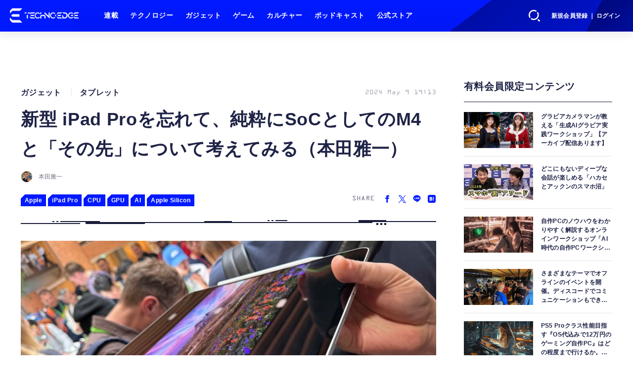

--- FILE ---
content_type: text/html; charset=utf-8
request_url: https://www.techno-edge.net/article/2024/05/09/3326.html?pickup_list_click3=true
body_size: 22301
content:
<!doctype html>
<html lang="ja" prefix="og: http://ogp.me/ns#">
<head>
<meta charset="UTF-8">
<meta name="viewport" content="width=device-width, initial-scale=1, user-scalable=yes">
<meta property="fb:app_id" content="586436472983999">
<link rel="stylesheet" href="/base/css/a.css?__=2026010602">
<script type="text/javascript">
(function(w,k,v,k2,v2) {
  w[k]=v; w[k2]=v2;
  var val={}; val[k]=v; val[k2]=v2;
  (w.dataLayer=w.dataLayer||[]).push(val);
})(window, 'tpl_name', 'pages/article', 'tpl_page', 'article_1');
</script>
<script src="/base/scripts/jquery-3.6.0.min.js"></script>
<script type="text/javascript" async src="/base/scripts/a.min.js?__=2026010602"></script>

        
            <title>新型 iPad Proを忘れて、純粋にSoCとしてのM4と「その先」について考えてみる（本田雅一） | テクノエッジ TechnoEdge</title>
    <meta name="keywords" content="テクノロジー,ニュース,レビュー,ゲーム,ガジェット">
    <meta name="description" content="アップルがニューヨーク、ロンドン、上海で開催した、iPadをメインに据えた久々の発表会。 製品の概要については、既に十分な報道がなされている上、ウェブにも大量の情報が溢れている。近いうちに実機でのテストの機会があるため、ここでは少し製品から離れて、新型iPad Proに搭載されている新しいプロセッサについて話を進めていくことにしたい。">
    <meta name="thumbnail" content="https://www.techno-edge.net/imgs/ogp_f/16287.jpg">

              <meta name="twitter:title" content="新型 iPad Proを忘れて、純粋にSoCとしてのM4と「その先」について考えてみる（本田雅一） | テクノエッジ TechnoEdge">
      <meta name="twitter:description" content="アップルがニューヨーク、ロンドン、上海で開催した、iPadをメインに据えた久々の発表会。 製品の概要については、既に十分な報道がなされている上、ウェブにも大量の情報が溢れている。近いうちに実機でのテストの機会があるため、ここでは少し製品から離れて、新型iPad Proに搭載されている新しいプロセッサについて話を進めていくことにしたい。">
      <meta name="twitter:card" content="summary_large_image">
      <meta name="twitter:site" content="@TechnoedgeJP">
      <meta name="twitter:url" content="https://www.techno-edge.net/article/2024/05/09/3326.html">
      <meta name="twitter:image" content="https://www.techno-edge.net/imgs/ogp_f/16287.jpg">
    
        <meta property="article:modified_time" content="2024-05-09T19:13:36+09:00">
    <meta property="og:title" content="新型 iPad Proを忘れて、純粋にSoCとしてのM4と「その先」について考えてみる（本田雅一） | テクノエッジ TechnoEdge">
    <meta property="og:description" content="アップルがニューヨーク、ロンドン、上海で開催した、iPadをメインに据えた久々の発表会。 製品の概要については、既に十分な報道がなされている上、ウェブにも大量の情報が溢れている。近いうちに実機でのテストの機会があるため、ここでは少し製品から離れて、新型iPad Proに搭載されている新しいプロセッサについて話を進めていくことにしたい。">

    
    <meta property="og:type" content="article">
  <meta property="og:site_name" content="テクノエッジ TechnoEdge">
  <meta property="og:url" content="https://www.techno-edge.net/article/2024/05/09/3326.html">
    <meta property="og:image" content="https://www.techno-edge.net/imgs/ogp_f/16287.jpg">

<link rel="apple-touch-icon" sizes="76x76" href="/base/images/touch-icon-76.png?__=2026010602">
<link rel="apple-touch-icon" sizes="120x120" href="/base/images/touch-icon-120.png?__=2026010602">
<link rel="apple-touch-icon" sizes="152x152" href="/base/images/touch-icon-152.png?__=2026010602">
<link rel="apple-touch-icon" sizes="180x180" href="/base/images/touch-icon-180.png?__=2026010602">

<meta name='robots' content='max-image-preview:large' /><meta name="cXenseParse:pageclass" content="article">
<meta name="cXenseParse:iid-articleid" content="3326">
<meta name="cXenseParse:iid-article-title" content="新型 iPad Proを忘れて、純粋にSoCとしてのM4と「その先」について考えてみる（本田雅一）">
<meta name="cXenseParse:iid-page-type" content="記事ページ">
<meta name="cXenseParse:iid-page-name" content="article_1">
<meta name="cXenseParse:iid-category" content="ガジェット">
<meta name="cXenseParse:iid-subcategory" content="タブレット">
<meta name="cXenseParse:iid-hidden-adsense" content="false">
<meta name="cXenseParse:iid-hidden-other-ad" content="false">
<meta name="cXenseParse:iid-giga-name" content="Apple">
<meta name="cXenseParse:iid-giga-name" content="iPad Pro">
<meta name="cXenseParse:iid-giga-name" content="CPU">
<meta name="cXenseParse:iid-giga-name" content="GPU">
<meta name="cXenseParse:iid-giga-name" content="AI">
<meta name="cXenseParse:iid-giga-name" content="Apple Silicon">
<meta name="cXenseParse:iid-giga-info" content="15:Apple">
<meta name="cXenseParse:iid-giga-info" content="27:iPad Pro">
<meta name="cXenseParse:iid-giga-info" content="103:CPU">
<meta name="cXenseParse:iid-giga-info" content="104:GPU">
<meta name="cXenseParse:iid-giga-info" content="266:AI">
<meta name="cXenseParse:iid-giga-info" content="46:Apple Silicon">
<meta name="cXenseParse:iid-article-type" content="通常記事">
<meta name="cXenseParse:iid-provider-name" content="テクノエッジ TechnoEdge">
<meta name="cXenseParse:author" content="本田雅一">
<meta name="cXenseParse:recs:publishtime" content="2024-05-09T19:13:36+0900">
<meta name="cxenseparse:iid-publish-yyyy" content="2024">
<meta name="cxenseparse:iid-publish-yyyymm" content="202405">
<meta name="cxenseparse:iid-publish-yyyymmdddd" content="20240509">
<meta name="cxenseparse:iid-page-total" content="1">
<meta name="cxenseparse:iid-page-current" content="1">
<meta name="cxenseparse:iid-character-count" content="6432">
<!-- ここにスクリプトなどを置いてください -->
<meta name='ir-site-verification-token' value='88789769' />

<!-- テーマカラー -->
<meta name="theme-color" content="#0019FF">
<!-- テーマカラー　モード指定 -->
<meta name="theme-color" media="(prefers-color-scheme: light)" content="#0019FF">
<meta name="theme-color" media="(prefers-color-scheme: dark)" content="#0019FF">

<link rel="stylesheet" href="https://use.typekit.net/tvx5yqd.css">

<link rel="stylesheet" href="https://cdnjs.cloudflare.com/ajax/libs/Swiper/8.2.4/swiper-bundle.min.css" integrity="sha512-olodyt/aRzIO9o/gZkW0xrVyYDFtBZ+PjH/T/o74P4jLADOwHqyB8LGmcqbbiaWnlsn1VYEadotewGO3y4Y3fQ==" crossorigin="anonymous" referrerpolicy="no-referrer" />
<script src="https://cdnjs.cloudflare.com/ajax/libs/Swiper/8.2.4/swiper-bundle.min.js" integrity="sha512-Hvn3pvXhhG39kmZ8ue3K8hw8obT4rfLXHE5n+IWNCMkR6oV3cfkQNUQqVvX3fNJO/JtFeo/MfLmqp5bqAT+8qg==" crossorigin="anonymous" referrerpolicy="no-referrer"></script>
<script src="https://cdnjs.cloudflare.com/ajax/libs/body-scroll-lock/3.1.5/bodyScrollLock.min.js" integrity="sha512-HowizSDbQl7UPEAsPnvJHlQsnBmU2YMrv7KkTBulTLEGz9chfBoWYyZJL+MUO6p/yBuuMO/8jI7O29YRZ2uBlA==" crossorigin="anonymous" referrerpolicy="no-referrer"></script>
<link rel="stylesheet" href="https://cdnjs.cloudflare.com/ajax/libs/Modaal/0.4.4/css/modaal.min.css" integrity="sha512-hy4ogK/McVqjtA/tuCa8SMmrk9gydD+Mlj3E7rAIj8EbSAuj1hOJxjG5tx6ShzUar16ccfESGj4nO3HiK6WIyQ==" crossorigin="anonymous" referrerpolicy="no-referrer" />
<script src="https://cdnjs.cloudflare.com/ajax/libs/Modaal/0.4.4/js/modaal.min.js" integrity="sha512-nHgjiAB+J6KrOqNCT7NFIkxXZ/ZYrSFLm1herueNG50Sy8yz9nnCXsugcuzG2d500D/a0dH8huUwC26mZs24uw==" crossorigin="anonymous" referrerpolicy="no-referrer"></script>

<script src="/base/scripts/mms-customize.js"></script><script async src="https://securepubads.g.doubleclick.net/tag/js/gpt.js"></script>
<script>
  window.googletag = window.googletag || {cmd: []};
  var cX = cX || {}; cX.callQueue = cX.callQueue || [];
  cX.callQueue.push(['invoke', function() {
    googletag.cmd.push(function() {
      var sizeMapping = googletag.sizeMapping().addSize([768,0], [[728,90], [728,250], [970,250], [1,1]]).addSize([0,0], [[320,100], [1,1]]).build();
      googletag.defineSlot('/2261101/techno-edge_rwd_header2', [[320, 100], [728, 90], [728,250], [970,250]], 'div-gpt-ad-header2').defineSizeMapping(sizeMapping).addService(googletag.pubads()).setCollapseEmptyDiv(true);
      googletag.defineSlot('/2261101/techno-edge_rwd_wide1', [[320, 100], [728, 90], [970,250]], 'div-gpt-ad-wide1').defineSizeMapping(sizeMapping).addService(googletag.pubads()).setCollapseEmptyDiv(true);
      googletag.defineSlot('/2261101/techno-edge_rwd_right1', [[300,250], [300,600], [300,500]], 'div-gpt-ad-right1').addService(googletag.pubads()).setCollapseEmptyDiv(true);
      googletag.defineSlot('/2261101/techno-edge_rwd_right2', [[300,250], [300,600], [300,500]], 'div-gpt-ad-right2').addService(googletag.pubads()).setCollapseEmptyDiv(true);
      googletag.pubads().setTargeting('dc', window.innerWidth < 768 ? 'dcs' : 'dcp');
      googletag.pubads().setTargeting('CxSegments', cX.getUserSegmentIds({persistedQueryId:'103c35db41bdb997c80835fa7c8343832c9821e5'}));
      googletag.pubads().enableSingleRequest();
      googletag.enableServices();
    });
  }]);
</script>

<link rel="canonical" href="https://www.techno-edge.net/article/2024/05/09/3326.html">
<link rel="alternate" media="only screen and (max-width: 640px)" href="https://www.techno-edge.net/article/2024/05/09/3326.html">
<link rel="alternate" type="application/rss+xml" title="RSS" href="https://www.techno-edge.net/rss20/index.rdf">

</head>

<body class="thm-page-arti-detail page-cate--gadget page-cate--gadget-tablets page-subcate--tablets   " data-nav="gadget">
<script>var dataLayer = dataLayer || [];dataLayer.push({'customCategory': 'gadget','customSubCategory': 'tablets','customProvider': 'テクノエッジ TechnoEdge','customAuthorId': '9','customAuthorName': '本田雅一','customPrimaryGigaId': '15','customPrimaryGigaName': 'Apple'});</script><noscript><iframe src="//www.googletagmanager.com/ns.html?id=GTM-MWBD5H2" height="0" width="0" style="display:none;visibility:hidden"></iframe></noscript>
<script>
(function(w,d,s,l,i){w[l]=w[l]||[];w[l].push({'gtm.start':
new Date().getTime(),event:'gtm.js'});var f=d.getElementsByTagName(s)[0],
j=d.createElement(s),dl=l!='dataLayer'?'&l='+l:'';j.async=true;j.src=
'//www.googletagmanager.com/gtm.js?id='+i+dl;f.parentNode.insertBefore(j,f);
})(window,document,'script','dataLayer','GTM-MWBD5H2');
</script>


<header class="thm-header">
  <div class="header-wrapper cf">
<div class="header-logo">
  <a class="link" href="https://www.techno-edge.net/" data-sub-title=""><img class="logo" src="/base/images/header-logo.2026010602.png" alt="テクノエッジ TechnoEdge"></a>
</div><div class="header-menu-buttons">
  <button type="button" class="btn-header-search">検索</button>
  <button type="button" class="btn-header-menu">メニュー</button>
  <button type="button" class="btn-header-sign-up-in" data-modal="mms-sign-in">新規会員登録 ｜ ログイン</button>
  <button type="button" class="btn-header-member"><img  alt="" /></button>
</div><div class="header-search">
  <div class="inner">
  	<form action="/pages/search.html" method="get">
      <div class="form-search">
        <div class="form-search-input"><input type="text" name="q" placeholder="記事を検索する" /></div>
      </div>
    </form>
  </div>
</div><div class="header-menu-navi">
  <div class="inner">

  <nav class="thm-nav global-nav js-global-nav">
    <ul class="nav-main-menu js-main-menu">

      <li class="item js-nav-home">
        <a class="link" href="/pages/series.html">連載</a>
      </li>

      <li class="item js-nav-technology">
        <a class="link" href="/category/technology/latest/">テクノロジー</a>
      </li>

      <li class="item js-nav-gadget">
        <a class="link" href="/category/gadget/latest/">ガジェット</a>
      </li>

      <li class="item js-nav-gaming">
        <a class="link" href="/category/gaming/latest/">ゲーム</a>
      </li>

      <li class="item js-nav-culture">
        <a class="link" href="/category/culture/latest/">カルチャー</a>
      </li>

      <li class="item js-nav-podcast">
        <a class="link" href="/pages/podcast.html">ポッドキャスト</a>
      </li>

      <li class="item js-nav-store">
        <a class="link" href="/pages/store.html">公式ストア</a>
      </li>
    </ul>
  </nav>

  <div class="header-sns">
    <div class="header-sns-title">FOLLOW US</div>
    <ul class="sns-list">
      <li class="sns-item sns-item--twitter"><a href="https://twitter.com/TechnoEdgeJP" target="_blank" rel="nofollow"><img src="/base/images/icon_sns_xtwitter03.svg" width="18" height="18" alt="X"></a></li>
      <li class="sns-item sns-item--rss"><a href="/rss20/index.rdf" target="_blank" rel="nofollow"><img src="/base/images/icon_sns_rss02.svg" width="20" height="20" alt="rss"></a></li>
      <li class="sns-item sns-item--youtube"><a href="https://www.youtube.com/@techno-edge" target="_blank" rel="nofollow"><img src="/base/images/youtube_social_circle_red.png" width="22" height="22" alt="youtube"></a></li>
    </ul>
  </div>

  </div>
</div><div class="header-sign-up-in">
  <a href="#" data-modal="mms-sign-in">新規会員登録 ｜ ログイン</a>
</div>

<div class="header-menu-member">
  <div class="inner">
    <div class="member-avater">
      <div class="member-avater-img"><img alt="" /></div>
      <div class="member-avater-name"></div>
    </div>
    <ul class="member-menu">
      <li><a href="#" data-modal="mms-edit-profile">個人設定</a></li>
      <li><a href="#" data-modal="mms-change-plan">プラン変更</a></li>
      <li><a href="#" data-modal="mms-history">プラン履歴</a></li>
      <li><a href="#" data-modal="mms-change-password">パスワード変更</a></li>
      <li><a href="#" class="btn-header-logout" data-modal="mms-log-out">ログアウト</a></li>
    </ul>
  </div>
</div>
  </div>
<!-- global_nav -->
</header>

<div class="thm-body cf">
  <div class="breadcrumb">
<span id="breadcrumbTop"><a class="link" href="https://www.techno-edge.net/"><span class="item icon icon-bc--home">ホーム</span></a></span>
<i class="separator icon icon-bc--arrow"> › </i>
<span id="BreadcrumbSecond">
  <a class="link" href="/category/gadget/">
    <span class="item icon icon-bc--gadget">ガジェット</span>
  </a>
</span>
<i class="separator icon icon-bc--arrow"> › </i>
<span id="BreadcrumbLast">
  <a class="link" href="/category/gadget/tablets/latest/">
    <span class="item icon icon-bc--tablets">タブレット</span>
  </a>
</span>
<i class="separator icon icon-bc--arrow"> › </i>
    <span class="item">記事</span>
  </div>
  <main class="thm-main">
<div class="ad-banner ad-banner--headerbanner">
<div id='div-gpt-ad-header2' style="min-width:320px;min-height:100px;">
  <script>
    cX.callQueue.push(['invoke', function() {
      googletag.cmd.push(function() { googletag.display('div-gpt-ad-header2'); });
    }]);
  </script>
</div>
</div><header class="arti-header">

  <h1 class="head">新型 iPad Proを忘れて、純粋にSoCとしてのM4と「その先」について考えてみる（本田雅一）</h1>
  <div class="group">
    <span class="category-group-name">ガジェット</span>
    <span class="category-name">タブレット</span>
  </div>
  <div class="date">
    <time class="pubdate" itemprop="datePublished" datetime="2024-05-09T19:13:36+09:00">2024 May 9 19:13</time>
  </div>
</header>



<div class="author">
      <a href="/author/9/recent/" class="author-photo"><img src="/imgs/img_v/82.jpg" alt="本田雅一"></a>
  <div class="author-info">
    <h2 class="writer-name">
      <a href="/author/9/recent/">本田雅一</a>
    </h2>
    <p class="degree">ジャーナリスト／コラムニスト</p>
    <ul class="sns-list">
                  <li class="item">
        <a href="https://www.facebook.com/masakazu.honda" target="_blank" rel="noopener noreferrer"><img src="/base/images/icon_sns_facebook02.svg" width="18" height="18" alt="facebook"></a>
      </li>
                  <li class="item">
        <a href="https://twitter.com/rokuzouhonda" target="_blank" rel="noopener noreferrer"><img src="/base/images/icon_sns_xtwitter02.svg" width="18" height="18" alt="X"></a>
      </li>
          </ul>
  </div>
  <p class="writer-profile">ネット社会、スマホなどテック製品のトレンドを分析、コラムを執筆するネット/デジタルトレンド分析家。ネットやテックデバイスの普及を背景にした、現代のさまざまな社会問題やトレンドについて、テクノロジ、ビジネス、コンシューマなど多様な視点から森羅万象さまざまなジャンルを分析。</p>
</div>
<section class="main-special ">
  <h2 class="section-title icon icon--special"><span class="inner">特集</span></h2>
  <ul class="special-list">
    <li class="item"><a class="link arrow" href="/special/15/recent/Apple">Apple</a></li>
    <li class="item"><a class="link arrow" href="/special/27/recent/iPad+Pro">iPad Pro</a></li>
    <li class="item"><a class="link arrow" href="/special/103/recent/CPU">CPU</a></li>
    <li class="item"><a class="link arrow" href="/special/104/recent/GPU">GPU</a></li>
    <li class="item"><a class="link arrow" href="/special/266/recent/AI">AI</a></li>
    <li class="item"><a class="link arrow" href="/special/46/recent/Apple+Silicon">Apple Silicon</a></li>
  </ul>
</section>

<div class="main-share-head">
  <p class="share-title">SHARE</p>
  <ul class="share-list">
    <li class="item"><a href="https://www.facebook.com/sharer/sharer.php?u=https://www.techno-edge.net/article/2024/05/09/3326.html" class="btn btn--facebook" target="_blank" rel="nofollow"><img src="/base/images/icon_sns_facebook02.svg" alt="Facebookでシェア"></a></li>
    <li class="item"><a href="https://twitter.com/intent/tweet?url=https://www.techno-edge.net/article/2024/05/09/3326.html&text=%E6%96%B0%E5%9E%8B+iPad+Pro%E3%82%92%E5%BF%98%E3%82%8C%E3%81%A6%E3%80%81%E7%B4%94%E7%B2%8B%E3%81%ABSoC%E3%81%A8%E3%81%97%E3%81%A6%E3%81%AEM4%E3%81%A8%E3%80%8C%E3%81%9D%E3%81%AE%E5%85%88%E3%80%8D%E3%81%AB%E3%81%A4%E3%81%84%E3%81%A6%E8%80%83%E3%81%88%E3%81%A6%E3%81%BF%E3%82%8B%EF%BC%88%E6%9C%AC%E7%94%B0%E9%9B%85%E4%B8%80%EF%BC%89 @TechnoEdgeJP" class="btn btn--twitter" target="_blank" rel="nofollow"><img src="/base/images/icon_sns_xtwitter02.svg" alt="Xでシェア"></a></li>
    <li class="item"><a href="https://social-plugins.line.me/lineit/share?url=https://www.techno-edge.net/article/2024/05/09/3326.html" class="btn btn--line" target="_blank" rel="nofollow"><img src="/base/images/icon_sns_line02.svg" alt="LINEでシェア"></a></li>
    <li class="item"><a href="https://b.hatena.ne.jp/entry/panel/?url=https://www.techno-edge.net/article/2024/05/09/3326.html&btitle=%E6%96%B0%E5%9E%8B+iPad+Pro%E3%82%92%E5%BF%98%E3%82%8C%E3%81%A6%E3%80%81%E7%B4%94%E7%B2%8B%E3%81%ABSoC%E3%81%A8%E3%81%97%E3%81%A6%E3%81%AEM4%E3%81%A8%E3%80%8C%E3%81%9D%E3%81%AE%E5%85%88%E3%80%8D%E3%81%AB%E3%81%A4%E3%81%84%E3%81%A6%E8%80%83%E3%81%88%E3%81%A6%E3%81%BF%E3%82%8B%EF%BC%88%E6%9C%AC%E7%94%B0%E9%9B%85%E4%B8%80%EF%BC%89" class="btn btn--hatena" target="_blank" rel="nofollow"><img src="/base/images/icon_sns_hatena02.svg" alt="このエントリーをはてなブックマークに追加"></a></li>
  </ul>
</div><div class="main-ornament"></div><div class="arti-content arti-content--horizontal">

  <div class="figure-area">
    <figure class="figure">
      <a class="arti-icon-link" href="/article/img/2024/05/09/3326/16287.html">      <img class="image" src="/imgs/p/IxjRRzsPFHWQDN9cnAIZOQ2alJUWlZSTkpGQ/16287.jpg" alt="新型 iPad Proを忘れて、純粋にSoCとしてのM4と「その先」について考えてみる（本田雅一）" width="780" height="585">
      </a>    </figure>
      <ul class="thumb-list cf">

        <li class="item"><a class="link" href="/article/img/2024/05/09/3326/16287.html"><img class="image" src="/imgs/p/tauLuBFkSuZl5KVTgNF9PJuZ4JfulJSTkpGQ/16287.jpg" alt="新型 iPad Proを忘れて、純粋にSoCとしてのM4と「その先」について考えてみる（本田雅一）" width="120" height="120"></a></li>

        <li class="item"><a class="link" href="/article/img/2024/05/09/3326/16284.html"><img class="image" src="/imgs/p/tauLuBFkSuZl5KVTgNF9PJuZ4JfulJSTkpGQ/16284.jpg" alt="新型 iPad Proを忘れて、純粋にSoCとしてのM4と「その先」について考えてみる（本田雅一）" width="120" height="120"></a></li>

        <li class="item"><a class="link" href="/article/img/2024/05/09/3326/16285.html"><img class="image" src="/imgs/p/tauLuBFkSuZl5KVTgNF9PJuZ4JfulJSTkpGQ/16285.jpg" alt="新型 iPad Proを忘れて、純粋にSoCとしてのM4と「その先」について考えてみる（本田雅一）" width="120" height="120"></a></li>

        <li class="item"><a class="link" href="/article/img/2024/05/09/3326/16286.html"><img class="image" src="/imgs/p/tauLuBFkSuZl5KVTgNF9PJuZ4JfulJSTkpGQ/16286.jpg" alt="新型 iPad Proを忘れて、純粋にSoCとしてのM4と「その先」について考えてみる（本田雅一）" width="120" height="120"></a></li>

        <li class="item"><a class="link" href="/article/img/2024/05/09/3326/16288.html"><img class="image" src="/imgs/p/tauLuBFkSuZl5KVTgNF9PJuZ4JfulJSTkpGQ/16288.jpg" alt="新型 iPad Proを忘れて、純粋にSoCとしてのM4と「その先」について考えてみる（本田雅一）" width="120" height="120"></a></li>

        <li class="item"><a class="link" href="/article/img/2024/05/09/3326/16289.html"><img class="image" src="/imgs/p/tauLuBFkSuZl5KVTgNF9PJuZ4JfulJSTkpGQ/16289.jpg" alt="新型 iPad Proを忘れて、純粋にSoCとしてのM4と「その先」について考えてみる（本田雅一）" width="120" height="120"></a></li>

        <li class="item"><a class="link" href="/article/img/2024/05/09/3326/16290.html"><img class="image" src="/imgs/p/tauLuBFkSuZl5KVTgNF9PJuZ4JfulJSTkpGQ/16290.jpg" alt="新型 iPad Proを忘れて、純粋にSoCとしてのM4と「その先」について考えてみる（本田雅一）" width="120" height="120"></a></li>

        <li class="item"><a class="link" href="/article/img/2024/05/09/3326/16291.html"><img class="image" src="/imgs/p/tauLuBFkSuZl5KVTgNF9PJuZ4JfulJSTkpGQ/16291.jpg" alt="新型 iPad Proを忘れて、純粋にSoCとしてのM4と「その先」について考えてみる（本田雅一）" width="120" height="120"></a></li>
      </ul>

  </div>
<aside class="arti-giga">
  <p class="list-short-title"><a class="linked-title" href="/special/15/recent/Apple">Apple</a></p>
  <ul class="giga-list">
    <li class="item item--cate-technology item--cate-technology-ai item--subcate-ai"><a class="link" href="/article/2026/01/15/4818.html" title="アップルとGoogle、28の擁護団体から不同意ディープフェイク生成問題のGrokとXアプリの配布をやめるよう求められる">アップルとGoogle、28の擁護団体から不同意ディープフェイク生成問題のGrokとXアプリの配布をやめるよう求められる</a></li>
    <li class="item item--cate-technology item--cate-technology-ai item--subcate-ai"><a class="link" href="/article/2026/01/13/4815.html" title="アップル、次世代Siriの基盤にGoogle Geminiとそのクラウド技術を採用すると発表。「将来のApple Intelligence機能を強化」">アップル、次世代Siriの基盤にGoogle Geminiとそのクラウド技術を採用すると発表。「将来のApple Intelligence機能を強化」</a></li>
    <li class="item item--cate-technology item--cate-technology-health item--subcate-health"><a class="link" href="/article/2026/01/08/4810.html" title="OpenAI、Apple Healthと連携して健康アドバイスが可能になる「ChatGPTヘルスケア」をリリース">OpenAI、Apple Healthと連携して健康アドバイスが可能になる「ChatGPTヘルスケア」をリリース</a></li>
  </ul>
  <p class="send-msg"><a class="link" href="" rel="nofollow"><i class="icon icon--mail"></i>編集部にメッセージを送る</a></p>
</aside>
<article class="arti-body cf cXenseParse editor-revolution">
  <p>アップルがニューヨーク、ロンドン、上海で開催した、久々にiPadをメインに据えた発表会。製品の概要については、既に十分な報道がなされている上、ウェブにも大量の情報が溢れている。</p><br><div class="link-card"><a href="https://www.techno-edge.net/article/2024/05/07/3307.html" target="_blank"><div class="link-card-title">新 iPad Pro発表、最安16万8800円から。Apple史上最薄・M4初搭載で性能4倍・Ultra Retina XDRディスプレイ採用 | テクノエッジ TechnoEdge</div><div class="link-card-image"><img srcset="https://www.techno-edge.net/imgs/card_s/16176.jpg 500w, https://www.techno-edge.net/imgs/card_l/16176.jpg 1200w" src="https://www.techno-edge.net/imgs/card_l/16176.jpg" width="100%" height="auto" alt="画像"></div><div class="link-card-cap">7日夜のLet Loose. スペシャルイベントで、Appleが最新の iPad Pro を発表しました。</div><div class="link-card-url"><span class="link-card-urltxt"> https://www.techno-edge.net/article/2024/05/07/3307.html</span><span class="link-card-btn">続きを読む »</span></div></a></div><p>近いうちに実機でのテストの機会があるため、ここでは少し製品から離れて、新型iPad Proに搭載されている新しいプロセッサについて話を進めていくことにしたい。</p><figure class="ctms-editor-image"><a class="inbody-img-link" href="/article/img/2024/05/09/3326/16284.html"><img src="https://www.techno-edge.net/imgs/zoom/16284.png" class="inline-article-image" width="640" height="360"></a></figure><p class="text-center">写真：ピンク・フロイド「アニマルズ」のカバーアートで有名なロンドン・バターシー発電所跡地にできたApple Store Batterseaで発表会は行われた</p><br><div class="af_box"><!-- start --><div class="af_list"><div class="af_box_left"><a href="https://www.amazon.co.jp/dp/B004ZN9UZO?tag=technoedge-22&amp;linkCode=osi&amp;th=1&amp;psc=1" target="_blank"><img src="https://m.media-amazon.com/images/I/51XhaoHInzL._SL160_.jpg" class="af_box_image"></a></div><div class="af_box_right"><b><a href="https://www.amazon.co.jp/dp/B004ZN9UZO?tag=technoedge-22&amp;linkCode=osi&amp;th=1&amp;psc=1" target="_blank">Animals</a></b><br><b>￥2,723</b><br><span>(価格・在庫状況は記事公開時点のものです)</span><br><div class="af_box_link_amazon"><a href="https://www.amazon.co.jp/dp/B004ZN9UZO?tag=technoedge-22&amp;linkCode=osi&amp;th=1&amp;psc=1" target="_blank">Amazon</a></div></div></div><!-- //end --></div><script type="text/javascript">;Array.prototype.forEach.call(document.querySelectorAll("div.af_list a"), function (el) { if (el.getAttribute("data-shopping-click") === "") { return; } el.setAttribute("data-shopping-click", ""); el.addEventListener("click", function (e) { let matches = /\/\/www\.amazon\.co\.jp\/gp\/product\/([^/]+)\//.exec(e.target.href); if (matches) { cX.callQueue.push(["sendEvent", "shopping_click", { amazon: matches[1] }]); return; } matches = /\/\/hb\.afl\.rakuten\.co\.jp\/.+\/\?pc=([^&]+)/.exec(e.target.href); if (matches) { matches = /\/mall\/([^/]+)/.exec(decodeURIComponent(matches[1])); if (matches) { cX.callQueue.push(["sendEvent", "shopping_click", { rakuten: matches[1] }]); } } });});</script><p>M4について機能ブロックに分けて数字だけを確認すれば、高効率コアが2コア増えたことを除けば、CPUには大きな違いは無いように思える。また、その他のブロックに関しても、コアの数という意味では全く同じであり、果たしてアップルが言うような構成が果たされているのだろうか？と疑問を持っている読者もいるかもしれない。</p><p>取材を通じてわかってきたのは、この新しいプロセッサが新型 iPad Proに向けて、特別な性能、機能要件を掲げて開発されたものということだ。</p><figure class="ctms-editor-image"><a class="inbody-img-link" href="/article/img/2024/05/09/3326/16293.html"><img src="https://www.techno-edge.net/imgs/zoom/16293.png" class="inline-article-image" width="640" height="480"></a></figure><p class="text-center">写真：プレスカンファレンスで話す、グレッグ・ジョズウィアック上級副社長（ワールドワイドマーケティング担当）</p><h2>【大型OLEDディスプレイとM4】</h2><p>新型iPad ProにはOLED（有機ELディスプレイ）が搭載されるという噂が出始めたとき、OLEDの開発に関して、個人的にはかなり懐疑的に見ていた。採用するには消費電力が大きすぎると思ったからだ。</p><br><div class="link-card"><a href="https://www.techno-edge.net/article/2024/04/25/3247.html" target="_blank"><div class="link-card-title">新型iPad Proは有機EL採用、iPad Airは12.9インチ追加？Apple Pencil 3も　「Let Loose」イベント新製品うわさ総まとめ | テクノエッジ TechnoEdge</div><div class="link-card-image"><img srcset="https://www.techno-edge.net/imgs/card_s/15921.jpg 500w, https://www.techno-edge.net/imgs/card_l/15921.jpg 1200w" src="https://www.techno-edge.net/imgs/card_l/15921.jpg" width="100%" height="auto" alt="画像"></div><div class="link-card-cap">いよいよアップルが5月7日にスペシャルイベント「Let Loose」開催することを発表しました。</div><div class="link-card-url"><span class="link-card-urltxt"> https://www.techno-edge.net/article/2024/04/25/3247.html</span><span class="link-card-btn">続きを読む »</span></div></a></div><p>実際、OLEDを採用したノートPCなどの評判をチェックしてみて欲しい。いずれも消費電力の大きさに悩まされている。</p><p>しかし、新型iPad Proが過去のアップル製品の中で最も薄い製品として 登場したことは、OLED採用において消費電力が問題にならなかったことを示す。 その理由となっているのがタンデムスタック構造のOLEDだ。</p><figure class="ctms-editor-image"><a class="inbody-img-link" href="/article/img/2024/05/09/3326/16287.html"><img src="https://www.techno-edge.net/imgs/zoom/16287.png" class="inline-article-image" width="640" height="480"></a></figure><p class="text-center">写真：iPod nanoより薄いM4 iPad Pro</p><p>タンデムスタック構造は決して最新のアイデアではなく、以前からテレビ向けなどで試されてきた技術だ。</p><p>ただし、構造的には2枚のOLEDパネルが重ね合わされたようになっているため、2つのプレーンを同期させて駆動する特別なディスプレイ回路が必要となる。M4にはこの新しいディスプレイ回路が搭載されている。</p><figure class="ctms-editor-image"><a class="inbody-img-link" href="/article/img/2024/05/09/3326/16289.html"><img src="https://www.techno-edge.net/imgs/zoom/16289.png" class="inline-article-image" width="640" height="359"></a></figure><p class="text-center">写真：M4のディスプレイエンジンはタンデムOLEDをサポートする</p><p>これによりアップルがXDRと呼ぶ拡張ダイナミックレンジ仕様の ディスプレイスペックを満たしながら、 従来の液晶並みの消費電力を実現できるようになった。</p><p>自発光パネルなので、光っていない領域では電力を消費しないという利点もあるが、それでもトータルで消費電力が問題になっていたのが従来のOLEDだった。</p><p>タンデムスタック構造を採用することでピーク輝度（新型iPadでは1000nits、あるいはピーク時1600nits）を引き上げることができたのはもちろん、ピーク輝度領域以外でもでも2つのOLEDが同時に光るため、それぞれがより発光効率の良い領域で作動でき、消費電力を抑えることができる。</p><figure class="ctms-editor-image"><a class="inbody-img-link" href="/article/img/2024/05/09/3326/16288.html"><img src="https://www.techno-edge.net/imgs/zoom/16288.png" class="inline-article-image" width="640" height="480"></a></figure><p>さらに発光量を2つの画素に分散させられるため、OLEDをはじめとする自発光ディスプレイで心配な焼き付きの問題を大幅に緩和することも可能だ。</p><p>つまりこの構造を採用したディスプレイを採用するのであれば、 価格はひとまず脇に置くとして、OLEDを採用する上でのトレードオフはないと言ってよいのではないだろうか。むしろOLEDを採用することによる圧倒的な画質の向上という利点が際立つことになる。</p><p>2つのディスプレイプレーンを連携させながら駆動するために、コントローラーには特別なものが組み込まれているわけだが、この特別なディスプレイコントローラーが、将来的にMacにも使えるのではないか？と考えるのは自然だろう。</p><p>もちろんその答えは現時点ではないが、コントローラーは存在していてもMacに使えるほどの大きなディスプレイパネルが用意できなければ意味はない。いずれ採用されるとするならば、それはディスプレイの生産技術が向上した時となるだろう。</p><h2>新しい製造プロセスに合わせてすべてを再設計したM4</h2><p>M4は第2世代の3ナノメートル技術に基づいて構築され、M2はもちろんM3に対しても高いエネルギー効率を保つ。</p><figure class="ctms-editor-image"><a class="inbody-img-link" href="/article/img/2024/05/09/3326/16285.html"><img src="https://www.techno-edge.net/imgs/zoom/16285.png" class="inline-article-image" width="640" height="480"></a></figure><p>iPad Proの超薄型デザインでもファンレスでパフォーマンスを引き出せる鍵となるものだが、アップルはCPU、GPU、Neural Engine、Media Engineなどのコンポーネントを、新しいプロセスに最適化する形で再設計している。</p><p>CPUパフォーマンスはM2よりも最大50％の向上しているというが、大きな理由は 設計がM2、M3に対してアップデートしていることもあるが、省電力コアが2個増えていることが大きい。</p><p>そして、この6個に増えた省電力コアで、iPad Proが処理すべきCPUの負荷のうち8割をこなす。つまり、高性能コアはほとんど動かないことになり、M2のCPUが手一杯の処理を半分の消費電力で動作する。地道なアップデートの結果だ。</p><figure class="ctms-editor-image"><a class="inbody-img-link" href="/article/img/2024/05/09/3326/16290.html"><img src="https://www.techno-edge.net/imgs/zoom/16290.png" class="inline-article-image" width="640" height="359"></a></figure><p class="text-center">写真：省電力コアは6個に増えた</p><p>それはGPUアーキテクチャも同じだ。基本的な機能はM3搭載のものと同じで、ダイナミックキャッシングやレイトレーシングの高性能化を実現する。ただし「M3と全く同じ」ではない。</p><p>改良も行われており、 レイトレーシングのパフォーマンスに関しては最大で2倍になっているというから決して小さなものではない。もちろんグラフィックスのスループットは他の要素もあるため、全体の処理が2倍になるという意味ではないことに注意してほしい。</p><figure class="ctms-editor-image"><a class="inbody-img-link" href="/article/img/2024/05/09/3326/16291.html"><img src="https://www.techno-edge.net/imgs/zoom/16291.png" class="inline-article-image" width="640" height="359"></a></figure><p class="text-center">写真：GPUブロックは大きな変更はないが、性能は上がっている</p><p>数字だけを見れば 最新世代の製造プロセスに合わせて新規に設計し直されたものであり、 単純にM3から移植してきた回路で構成されているように見えるが、それぞれは別に最適化と開発が行われているということだ。</p><p>一方で、M3搭載のMacを購入したことがある方は残念に思う必要は無い。CPUとGPUの一般的な処理におけるパフォーマンスは大きく違わない。省電力コアが2つ増えた分のピーク性能上昇はあるが、本質的な面では同じ世代に近いと思っていい。</p><p>M3にはProやMaxといった選択肢もあるため、 より大きく放熱性能の高いMacBookにおいてM3が大きく不利な面はあまりないというのが取材を通して感じた結論だ。</p><h2>「より大きな目標」に向けて変わるNeural Engine</h2><p>一方で、推論エンジンを動かすNeural Engineについては大きな変化がある。M3に対して処理スループットがおよそ2.1倍に上昇しているのだ。</p><p>ただし、ここに大きな魔法があるわけでもないと言うのも事実だ。</p><p>アップルははっきりとその詳細なスペックについて話はしていないが、同様のスループット向上はiPhone 15 Proに搭載されているA17 Proも同様だ。A17 ProはA16 Bionicに対して最大で2倍のスループットとなっていた。</p><p>搭載しているコアのアーキテクチャに変化があるが、コアの数そのものは変わっておらず、また使われているトランジスタ数も大幅に増えているわけではない。</p><figure class="ctms-editor-image"><a class="inbody-img-link" href="/article/img/2024/05/09/3326/16292.html"><img src="https://www.techno-edge.net/imgs/zoom/16292.png" class="inline-article-image" width="640" height="359"></a></figure><p class="text-center">写真：Neural Engineはコア数は同じだが高速化し、より効率的になったという</p><p>ここまで言えば、勘の良い方はすぐにわかると思うが、このスループット上昇はより多様な処理において、効率的な処理を行うために精度の低い演算モードを備えるようになったと推察され、A17 Proと同じ改良をM4にも施していると考えられる。</p><p>取り扱えるデータ型が増え、より低い精度のデータ型でも動くAI負荷のスループットを増加させるアーキテクチャの変更は、もともと写真画質向上のために主に使われてきたNeural Engineを多用途化する一環とみていいだろう。</p><p>Final Cut Proではタップするだけで、4Kビデオの背景と被写体を分離してタイトルと重ね合わせ合成を行ったり、Logic Proで音楽演奏をドラム、ベース、ボーカル、それ以外に高精度で分離する処理を高速に実行できる。</p><br><div class="link-card"><a href="https://www.techno-edge.net/article/2024/05/08/3310.html" target="_blank"><div class="link-card-title">Logic Proが無料の大幅更新、ベース・キーボードもコード進行に合わせて自動演奏。あとはギター弾いて歌うだけ（CloseBox） | テクノエッジ TechnoEdge</div><div class="link-card-image"><img srcset="https://www.techno-edge.net/imgs/card_s/16214.jpg 500w, https://www.techno-edge.net/imgs/card_l/16214.jpg 1200w" src="https://www.techno-edge.net/imgs/card_l/16214.jpg" width="100%" height="auto" alt="画像"></div><div class="link-card-cap">アップルは5月7日、音楽制作ソフトLogic Proの機能アップを発表しました。</div><div class="link-card-url"><span class="link-card-urltxt"> https://www.techno-edge.net/article/2024/05/08/3310.html</span><span class="link-card-btn">続きを読む »</span></div></a></div><p>iPhoneのカメラを高画質にするために設計されていた推論エンジンが、より汎用的にあらゆる面で活用されるようになる。より、大きな目標に向けてNeural Engineが変化したといっていいかもしれない。</p><p>とりわけアップルはメディア処理に対してこの推論エンジンの活用を進めているが、今後多くのアプリケーションが対応していけば、M3に対する違いも大きくなっていくかもしれない。</p><p>しかしながら、現時点で、メディア処理以外の領域でM3から大幅なアップデートがあったかというと、そこは視点による。</p><p>新型iPad Proにおいては、同時に発表しているアプリケーションなども含めて、この変化が極めて重要だったことがうかがえる。しかし、Macに搭載されていたとしても、あまり大きな違いはもたらさなかった可能性がある。</p><p>M4は やはり新型iPad Proという極めて薄いプロフェッショナル向け、タブレットにおいて大きな意味がある設計なのだと思う。</p><h2>（おまけ）M4にまつわる邪推</h2><p>Mac Studio向けに登場が期待されているM3 Ultraの前にM4が世の中に出たことに関して、少しばかり心が揺れるMac愛好家もいるかもしれない。しかし、前述したようにMac向けにはM3ファミリーで十分にカバーできるのではないだろうか。</p><p>M4における最も大きな利点は、結局のところ省電力なのだと思う。もちろんiPad Pro向けには特別な意味のある改良も含まれているが、Macと言う視点であればまた別ということだ。</p><p>ところで iPad Proが発表された会場では、新型iPad ProにiPhone 15 Proを4台ワイヤレスで接続し、4K HDRの映像ストリームを同時に4本取り込むデモンストレーションが行われていた。</p><figure class="ctms-editor-image"><a class="inbody-img-link" href="/article/img/2024/05/09/3326/16286.html"><img src="https://www.techno-edge.net/imgs/zoom/16286.png" class="inline-article-image" width="640" height="480"></a></figure><p class="text-center">写真：4K HDRの映像ストリームをiPad Proに4本同時で取り込むデモ</p><p>これだけ多くのストリームを同時に受け取りながら、全てを記録しておき、後からスイッチングするというもので、マルチカメラの動画ワークフローを実に最小限の機材で実現することができる。</p><p>アップルが本気であることがわかるのは、 マニュアルでの操作が容易な プロフェッショナル向けの動画撮影カメラアプリFinal Cut Cameraを年内にリリースするとしていることだ。上記のデモンストレーションはその新しくリリースされるカメラアプリと、Final Cut Proを組み合わせて実現されるものだ。</p><p>Apple Vision Proと安易に比べるものではないが、より多数のカメラをハンドリングするとはいえ、その多くがモノクロのヘッドトラッキング用映像であることを考えると、あるいはM4を用いれば、コンパニオンチップのR1なしでApple Vision Proと同様のヘッドトラッキングや空間映像再現機能を備えられるのではないか？などと邪推してしまった。</p><p>実際にそんな機能が内蔵されているかどうか一切わからないが、まだこのチップには判明していない何かが残されているように思えてならない。</p><p>またタンデムスタック型OLEDに対応するということは、2つのOLEDプレーンを同時に制御するディスプレイコントローラーがあるわけで、Apple Vision Proに必要な2つの4K OLEDパネルと何らかの関係がありそうな、なさそうな。</p><p>あるいは年内に発売されるだろうグローバル版のApple Vision Proには、M4が搭載された軽量版の登場もあるのでは？なんてことを、初代iPhoneとiPhone 3Gの関係を振り返りながら夢想している。<br></p>
</article>
<span class="writer writer-name"><a href="/author/9/recent/%E6%9C%AC%E7%94%B0%E9%9B%85%E4%B8%80">《本田雅一》</a></span>


</div>

<div id="cx_e91cfe160423be6252be771ce411ba5b9514f89e"></div>
<script type="text/javascript">
    var cX = window.cX = window.cX || {}; cX.callQueue = cX.callQueue || [];
    cX.CCE = cX.CCE || {}; cX.CCE.callQueue = cX.CCE.callQueue || [];
    cX.CCE.callQueue.push(['run',{
        widgetId: 'e91cfe160423be6252be771ce411ba5b9514f89e',
        targetElementId: 'cx_e91cfe160423be6252be771ce411ba5b9514f89e'
    }]);
</script>


<section class="main-pickup">
  <h2 class="caption"></h2>
  <ul class="pickup-list cf">


    <li class="item item--box item--cate-gadget item--cate-gadget-tablets item--subcate-tablets"><a class="link" href="/article/2024/05/09/3321.html?pickup_list_click1=true">
      <article class="pickup-content">
        <img class="figure" src="/imgs/p/KS0xA70UphpJ5g7PcXQyhA2bwJXOlZSTkpGQ/16261.jpg" alt="新型 iPad Pro一式27万円かAirか。悩んで実機を見て選んだ決め手 (石野純也) 画像" width="600" height="399">
        <span class="figcaption">新型 iPad Pro一式27万円かAirか。悩んで実機を見て選んだ決め手 (石野純也)<time class="date" datetime="2024-05-09T11:49:24+09:00">2024.05.9</time></span>
      </article>
    </a></li>

    <li class="item item--box item--cate-gadget item--cate-gadget-tablets item--subcate-tablets"><a class="link" href="/article/2024/05/08/3318.html?pickup_list_click2=true">
      <article class="pickup-content">
        <img class="figure" src="/imgs/p/KS0xA70UphpJ5g7PcXQyhA2bwJXOlZSTkpGQ/16246.jpg" alt="M4搭載の新型iPad Proを先代M2モデルと仕様比較。進化ポイントはここ 画像" width="600" height="400">
        <span class="figcaption">M4搭載の新型iPad Proを先代M2モデルと仕様比較。進化ポイントはここ<time class="date" datetime="2024-05-08T18:45:47+09:00">2024.05.8</time></span>
      </article>
    </a></li>

    <li class="item item--box item--cate-gadget item--cate-gadget-tablets item--subcate-tablets"><a class="link" href="/article/2024/05/07/3307.html?pickup_list_click3=true">
      <article class="pickup-content">
        <img class="figure" src="/imgs/p/KS0xA70UphpJ5g7PcXQyhA2bwJXOlZSTkpGQ/16176.jpg" alt="新 iPad Pro発表、最安16万8800円から。Apple史上最薄・M4初搭載で性能4倍・Ultra Retina XDRディスプレイ採用 画像" width="600" height="337">
        <span class="figcaption">新 iPad Pro発表、最安16万8800円から。Apple史上最薄・M4初搭載で性能4倍・Ultra Retina XDRディスプレイ採用<time class="date" datetime="2024-05-07T23:47:15+09:00">2024.05.7</time></span>
      </article>
    </a></li>

    <li class="item item--box item--cate-gadget item--cate-gadget-tablets item--subcate-tablets"><a class="link" href="/article/2024/05/08/3312.html?pickup_list_click4=true">
      <article class="pickup-content">
        <img class="figure" src="/imgs/p/KS0xA70UphpJ5g7PcXQyhA2bwJXOlZSTkpGQ/16215.jpg" alt="5分で分かるアップル新iPadイベント：新iPad Proは有機ELとM4で刷新、13インチiPad Air。ペンシルProに薄いMagic Keyboardも 画像" width="600" height="337">
        <span class="figcaption">5分で分かるアップル新iPadイベント：新iPad Proは有機ELとM4で刷新、13インチiPad Air。ペンシルProに薄いMagic Keyboardも<time class="date" datetime="2024-05-08T08:00:02+09:00">2024.05.8</time></span>
      </article>
    </a></li>

    <li class="item item--box item--cate-gadget item--cate-gadget-pc item--subcate-pc"><a class="link" href="/article/2024/04/15/3185.html?pickup_list_click5=true">
      <article class="pickup-content">
        <img class="figure" src="/imgs/p/KS0xA70UphpJ5g7PcXQyhA2bwJXOlZSTkpGQ/15621.png" alt="次期「M4」チップ搭載Mac、2025年にかけて続々と登場か 画像" width="600" height="337">
        <span class="figcaption">次期「M4」チップ搭載Mac、2025年にかけて続々と登場か<time class="date" datetime="2024-04-15T17:24:31+09:00">2024.04.15</time></span>
      </article>
    </a></li>

    <li class="item item--box item--cate-gadget item--cate-gadget-tablets item--subcate-tablets"><a class="link" href="/article/2024/05/08/3308.html?pickup_list_click6=true">
      <article class="pickup-content">
        <img class="figure" src="/imgs/p/KS0xA70UphpJ5g7PcXQyhA2bwJXOlZSTkpGQ/16185.jpg" alt="Apple Pencil Pro発表。「探す」や触覚フィードバック、つまむスクイーズや回すバレルロール機能を追加。新型iPad Pro / Airのみ対応 画像" width="600" height="302">
        <span class="figcaption">Apple Pencil Pro発表。「探す」や触覚フィードバック、つまむスクイーズや回すバレルロール機能を追加。新型iPad Pro / Airのみ対応<time class="date" datetime="2024-05-08T00:19:30+09:00">2024.05.8</time></span>
      </article>
    </a></li>

    <li class="item item--box item--cate-gadget item--cate-gadget-pc item--subcate-pc"><a class="link" href="/article/2024/01/29/2706.html?pickup_list_click7=true">
      <article class="pickup-content">
        <img class="figure" src="/imgs/p/KS0xA70UphpJ5g7PcXQyhA2bwJXOlZSTkpGQ/13479.jpg" alt="新連載「西川善司のバビンチョなテクノコラム」第1回。Appleの新プロセッサ「M3」はいかなるものぞ？ 画像" width="600" height="337">
        <span class="figcaption">新連載「西川善司のバビンチョなテクノコラム」第1回。Appleの新プロセッサ「M3」はいかなるものぞ？<time class="date" datetime="2024-01-29T09:00:02+09:00">2024.01.29</time></span>
      </article>
    </a></li>
  </ul>
</section>


<div class="main-share-block">
  <h2 class="share-title">
    <span class="title--en">SHARE THE STORY</span>
    <span class="title--ja">この記事をみんなにシェア</span>
  </h2>
  <ul class="share-list">
    <li class="item">
      <a class="btn btn--facebook" href="https://www.facebook.com/sharer/sharer.php?u=https://www.techno-edge.net/article/2024/05/09/3326.html" target="_blank" rel="nofollow">
        <span>Facebook</span>
      </a>
    </li>
    <li class="item">
      <a class="btn btn--twitter" href="https://twitter.com/intent/tweet?url=https://www.techno-edge.net/article/2024/05/09/3326.html&text=%E6%96%B0%E5%9E%8B+iPad+Pro%E3%82%92%E5%BF%98%E3%82%8C%E3%81%A6%E3%80%81%E7%B4%94%E7%B2%8B%E3%81%ABSoC%E3%81%A8%E3%81%97%E3%81%A6%E3%81%AEM4%E3%81%A8%E3%80%8C%E3%81%9D%E3%81%AE%E5%85%88%E3%80%8D%E3%81%AB%E3%81%A4%E3%81%84%E3%81%A6%E8%80%83%E3%81%88%E3%81%A6%E3%81%BF%E3%82%8B%EF%BC%88%E6%9C%AC%E7%94%B0%E9%9B%85%E4%B8%80%EF%BC%89 @TechnoEdgeJP" target="_blank" rel="nofollow">
        <span>X</span>
      </a>
    </li>
    <li class="item">
      <a class="btn btn--line" href="https://social-plugins.line.me/lineit/share?url=https://www.techno-edge.net/article/2024/05/09/3326.html" target="_blank" rel="nofollow">
        <span>LINE</span>
      </a>
    </li>
    <li class="item">
      <a href="https://b.hatena.ne.jp/entry/panel/?url=https://www.techno-edge.net/article/2024/05/09/3326.html&btitle=%E6%96%B0%E5%9E%8B+iPad+Pro%E3%82%92%E5%BF%98%E3%82%8C%E3%81%A6%E3%80%81%E7%B4%94%E7%B2%8B%E3%81%ABSoC%E3%81%A8%E3%81%97%E3%81%A6%E3%81%AEM4%E3%81%A8%E3%80%8C%E3%81%9D%E3%81%AE%E5%85%88%E3%80%8D%E3%81%AB%E3%81%A4%E3%81%84%E3%81%A6%E8%80%83%E3%81%88%E3%81%A6%E3%81%BF%E3%82%8B%EF%BC%88%E6%9C%AC%E7%94%B0%E9%9B%85%E4%B8%80%EF%BC%89" class="btn btn--hatena" target="_blank" rel="nofollow">
        <span>Hatena</span>
      </a>
    </li>
  </ul>
</div>
<div class="author">
      <a href="/author/9/recent/" class="author-photo"><img src="/imgs/img_v/82.jpg" alt="本田雅一"></a>
  <div class="author-info">
    <h2 class="writer-name">
      <a href="/author/9/recent/">本田雅一</a>
    </h2>
    <p class="degree">ジャーナリスト／コラムニスト</p>
    <ul class="sns-list">
                  <li class="item">
        <a href="https://www.facebook.com/masakazu.honda" target="_blank" rel="noopener noreferrer"><img src="/base/images/icon_sns_facebook02.svg" width="18" height="18" alt="facebook"></a>
      </li>
                  <li class="item">
        <a href="https://twitter.com/rokuzouhonda" target="_blank" rel="noopener noreferrer"><img src="/base/images/icon_sns_xtwitter02.svg" width="18" height="18" alt="X"></a>
      </li>
          </ul>
  </div>
  <p class="writer-profile">ネット社会、スマホなどテック製品のトレンドを分析、コラムを執筆するネット/デジタルトレンド分析家。ネットやテックデバイスの普及を背景にした、現代のさまざまな社会問題やトレンドについて、テクノロジ、ビジネス、コンシューマなど多様な視点から森羅万象さまざまなジャンルを分析。</p>
</div>

<div class="pc-youtube-shorts">
<h2 class="youtube-shorts"><a class="link" href="https://www.youtube.com/@techno-edge/shorts" target="_blank">ショート動画</a></h2>
<figure class="ctms-editor-youtube" style="position: relative; padding-bottom: 56.25%; height: 0; overflow: hidden; max-width: 100%; background: #000;margin: 0;">
  <iframe src="https://www.youtube.com/embed/https://youtube.com/playlist?list=PLbX7n8SsQj6GB_mZZHbFWBTVMzrAfvRUA&feature=shared?rel=0" style="position: absolute; top: 0; left: 0; width: 100%; height: 100%;" frameborder="0" allow="accelerometer; autoplay; encrypted-media; gyroscope; picture-in-picture" allowfullscreen=""></iframe>
</figure>
</div>
<div class="main-ornament"></div><section class="main-special ">
  <h2 class="section-title icon icon--special"><span class="inner">特集</span></h2>
  <ul class="special-list">
    <li class="item"><a class="link arrow" href="/special/15/recent/Apple">Apple</a></li>
    <li class="item"><a class="link arrow" href="/special/27/recent/iPad+Pro">iPad Pro</a></li>
    <li class="item"><a class="link arrow" href="/special/103/recent/CPU">CPU</a></li>
    <li class="item"><a class="link arrow" href="/special/104/recent/GPU">GPU</a></li>
    <li class="item"><a class="link arrow" href="/special/266/recent/AI">AI</a></li>
    <li class="item"><a class="link arrow" href="/special/46/recent/Apple+Silicon">Apple Silicon</a></li>
  </ul>
</section>

<div class="ad-banner ad-banner--headerbanner">
<div id='div-gpt-ad-wide1' style="min-width:320px;min-height:100px;">
  <script>
    cX.callQueue.push(['invoke', function() {
      googletag.cmd.push(function() { googletag.display('div-gpt-ad-wide1'); });
    }]);
  </script>
</div>
</div><section class="main-membership show-log-out">
  <div class="membership-head">
    <figure class="membership-logo"><img src="/base/images/logo_large.svg" alt="TechnoEdge" width="200" height="200"></figure>
	</div>
  <div class="membership-content">
      <div class="title-en">BECOME A MEMBER</div>
    <h2 class="title"><span>『テクノエッジ アルファ』</span><span>会員募集中</span></h2>
      <p>最新テック・ガジェット情報コミュニティ『テクノエッジ アルファ』を開設しました。会員専用Discrodサーバ参加権やイベント招待、会員限定コンテンツなど特典多数です。</p>
      <div class="membership-actions">
        <button href="?mms=user_registration" class="btn btn-membership-modal" data-modal="mms-sign-up">今すぐ登録</button>
      </div> 
  </div>
</section><template id="tmpl-outbrain1-sp">
</template>
<template id="tmpl-outbrain1-pc">
<div class="OUTBRAIN" data-src="DROP_PERMALINK_HERE" data-widget-id="AR_1"></div>
<script type="text/javascript" async="async" src="//widgets.outbrain.com/outbrain.js"></script>
</template>
<script>
  const tmploutbrainpc = (window.innerWidth < 768) ? document.getElementById("tmpl-outbrain1-sp") : document.getElementById("tmpl-outbrain1-pc");
  document.write(tmploutbrainpc.innerHTML);
</script>

  </main>
  <aside class="thm-aside">
<div class="ad-banner ad-banner--primedisplay">
<div id='div-gpt-ad-right1' style="min-width:300px;min-height:250px;">
  <script>
    cX.callQueue.push(['invoke', function() {
      googletag.cmd.push(function() { googletag.display('div-gpt-ad-right1'); });
    }]);
  </script>
</div>
</div><section class="sidebox sidebox-pickup special">
  <h2 class="caption"><span class="inner">有料会員限定コンテンツ</span></h2>
  <ul class="pickup-list">

    <li class="item  item--is-link  item--highlight">
      <a class="link" href="https://www.techno-edge.net/article/2024/03/14/2967.html"  ><article class="side-content">

        <img class="figure" src="/imgs/p/vKYVI6SPtBStx31FZGDRdg2YgJaOlZSTkpGQ/21587.jpg" alt=" 画像" width="280" height="157">
        <div class="figcaption">
          <h3 class="title">グラビアカメラマンが教える「生成AIグラビア実践ワークショップ」【アーカイブ配信あります】</h3>
        </div>
      </article></a>
    </li>
        
    <li class="item  item--is-link  ">
      <a class="link" href="https://www.techno-edge.net/special/786/recent/%E3%82%B9%E3%83%9E%E3%83%9B%E6%B2%BC"  ><article class="side-content">

        <img class="figure" src="/imgs/p/vKYVI6SPtBStx31FZGDRdg2YgJaOlZSTkpGQ/21585.jpg" alt=" 画像" width="280" height="156">
        <div class="figcaption">
          <h3 class="title">どこにもないディープな会話が楽しめる「ハカセとアックンのスマホ沼」</h3>
        </div>
      </article></a>
    </li>
        
    <li class="item  item--is-link  ">
      <a class="link" href="https://www.techno-edge.net/pages/jisakupc.html"  ><article class="side-content">

        <img class="figure" src="/imgs/p/vKYVI6SPtBStx31FZGDRdg2YgJaOlZSTkpGQ/21586.jpg" alt=" 画像" width="280" height="195">
        <div class="figcaption">
          <h3 class="title">自作PCのノウハウをわかりやすく解説するオンラインワークショップ「AI時代の自作PCワークショップ」【アーカイブ配信あります】</h3>
        </div>
      </article></a>
    </li>
        
    <li class="item  item--is-link  ">
      <a class="link" href="https://www.techno-edge.net/article/2024/10/31/3801.html"  ><article class="side-content">

        <img class="figure" src="/imgs/p/vKYVI6SPtBStx31FZGDRdg2YgJaOlZSTkpGQ/21584.jpg" alt=" 画像" width="280" height="210">
        <div class="figcaption">
          <h3 class="title">さまざまなテーマでオフラインのイベントを開催。ディスコードでコミュニケーションもできます</h3>
        </div>
      </article></a>
    </li>
        
    <li class="item  item--is-link  ">
      <a class="link" href="https://www.techno-edge.net/special/708/recent/%E8%87%AA%E4%BD%9CPC"  ><article class="side-content">

        <img class="figure" src="/imgs/p/vKYVI6SPtBStx31FZGDRdg2YgJaOlZSTkpGQ/25318.png" alt=" 画像" width="280" height="280">
        <div class="figcaption">
          <h3 class="title">PS5 Proクラス性能目指す『OS代込みで12万円のゲーミング自作PC』はどの程度まで行けるか。【AI時代の自作PCワークショップ】</h3>
        </div>
      </article></a>
    </li>
          </ul>
</section>

<section class="sidebox sidebox-membership">
  <div class="membership">
 <div class="membership-content">
    <div class="title-en">BECOME A MEMBER</div>
    <div class="title"><span>『テクノエッジ アルファ』</span><span>第二期会員募集中</span></div>
    <p>会員コミュニティ「テクノエッジ アルファ」登録はこちら。イベント招待や限定コンテンツ、会員専用Discordサーバなど特典多数です</p>
      <div class="membership-actions">
        <button  class="btn btn-membership-modal" mms-product-id="963">今すぐ登録</button>
      </div>
  </div>
  </div>
</section><section class="sidebox">
<h2 class="caption"><span class="inner">ショート動画</span></h2>
<figure class="ctms-editor-youtube" style="position: relative; padding-bottom: 56.25%; height: 0; overflow: hidden; max-width: 100%; background: #000;margin: 0;">
  <iframe src="https://www.youtube.com/embed/https://youtube.com/playlist?list=PLbX7n8SsQj6GB_mZZHbFWBTVMzrAfvRUA&feature=shared?rel=0" style="position: absolute; top: 0; left: 0; width: 100%; height: 100%;" frameborder="0" allow="accelerometer; autoplay; encrypted-media; gyroscope; picture-in-picture" allowfullscreen=""></iframe>
</figure>
</section>


<section class="sidebox">
<h2 class="caption"><span class="inner">TECHNOEDGE.TV</span></h2>
<figure class="ctms-editor-youtube">
 <iframe width="560" height="315" src="https://www.youtube.com/embed/K3SrToi8E-w?rel=0" title="YouTube video player" frameborder="0" allow="accelerometer; autoplay; clipboard-write; encrypted-media; gyroscope; picture-in-picture; web-share" referrerpolicy="strict-origin-when-cross-origin" allowfullscreen></iframe>
  <figcaption class="title">Gen-Biz（ジェネビズ）：生成AIで変わるビジネスの未来</figcaption>
 </figure>
<figure class="ctms-editor-youtube">
 <iframe width="560" height="315" src="https://www.youtube.com/embed/EYsHsjzjLTk?rel=0" title="YouTube video player" frameborder="0" allow="accelerometer; autoplay; clipboard-write; encrypted-media; gyroscope; picture-in-picture; web-share" referrerpolicy="strict-origin-when-cross-origin" allowfullscreen></iframe>
  <figcaption class="title">XRグラスXREAL One Pro ってどう？ハンズフリー＆デスクフリーなメガネ型ディスプレイ</figcaption>
 </figure>
<figure class="ctms-editor-youtube">
 <iframe width="560" height="315" src="https://www.youtube.com/embed/Srp-zB9uAW4?rel=0" title="YouTube video player" frameborder="0" allow="accelerometer; autoplay; clipboard-write; encrypted-media; gyroscope; picture-in-picture; web-share" referrerpolicy="strict-origin-when-cross-origin" allowfullscreen></iframe>
  <figcaption class="title">ガラスコーティング剤歴8年の匠が調合した「TRIZON HEXA」でスマホの画面を守れ</figcaption>
 </figure>
</section>
<section class="sidebox sidebox-pickup ">
  <h2 class="caption"><span class="inner">おすすめ</span></h2>
  <ul class="pickup-list">

    <li class="item  item--is-link  item--highlight">
      <a class="link" href="https://www.techno-edge.net/article/2025/10/01/4632.html"  ><article class="side-content">

        <img class="figure" src="/imgs/p/vKYVI6SPtBStx31FZGDRdg2YgJaOlZSTkpGQ/27840.jpg" alt=" 画像" width="280" height="185">
        <div class="figcaption">
          <h3 class="title">Amazonプライム感謝祭で高性能ロボット掃除機MOVA P50 Ultraが半額＋さらに5％オフ。水拭きモップ自動洗浄・乾燥まで対応ハイエンドモデル</h3>
        </div>
      </article></a>
    </li>
        
    <li class="item  item--is-link  ">
      <a class="link" href="https://www.techno-edge.net/article/2024/01/31/2721.html"  ><article class="side-content">

        <img class="figure" src="/imgs/p/vKYVI6SPtBStx31FZGDRdg2YgJaOlZSTkpGQ/25638.jpg" alt=" 画像" width="280" height="146">
        <div class="figcaption">
          <h3 class="title">生成AIグラビアギャラリー</h3>
        </div>
      </article></a>
    </li>
        
    <li class="item  item--is-link  ">
      <a class="link" href="https://www.techno-edge.net/article/2025/11/21/4726.html"  ><article class="side-content">

        <img class="figure" src="/imgs/p/vKYVI6SPtBStx31FZGDRdg2YgJaOlZSTkpGQ/28643.png" alt=" 画像" width="280" height="210">
        <div class="figcaption">
          <h3 class="title">「AIを使う人材が欲しい」企業と「AIを使いこなせない」現場——ギャップを埋める方法とは</h3>
        </div>
      </article></a>
    </li>
        
    <li class="item  item--is-link  ">
      <a class="link" href="https://www.techno-edge.net/article/2024/10/31/3801.html"  ><article class="side-content">

        <img class="figure" src="/imgs/p/vKYVI6SPtBStx31FZGDRdg2YgJaOlZSTkpGQ/18831.jpg" alt=" 画像" width="280" height="146">
        <div class="figcaption">
          <h3 class="title">テクノエッジ アルファ会員登録はこちら。コミュニティ参加ガイド</h3>
        </div>
      </article></a>
    </li>
        
    <li class="item  item--is-link  ">
      <a class="link" href="https://www.techno-edge.net/article/2025/12/26/4796.html"  ><article class="side-content">

        <img class="figure" src="/imgs/p/vKYVI6SPtBStx31FZGDRdg2YgJaOlZSTkpGQ/29160.jpg" alt=" 画像" width="280" height="186">
        <div class="figcaption">
          <h3 class="title">CORSAIR K65 PLUS WIRELESS・M75レビュー Macと映える静音75%メカニカルゲーミングキーボード・マウスで勝率も生産性も向上</h3>
        </div>
      </article></a>
    </li>
        
    <li class="item  item--is-link  ">
      <a class="link" href="https://liff.line.me/1645278921-kWRPP32q/?accountId=oa-technoedge"  ><article class="side-content">

        <img class="figure" src="/imgs/p/vKYVI6SPtBStx31FZGDRdg2YgJaOlZSTkpGQ/21214.jpg" alt=" 画像" width="280" height="146">
        <div class="figcaption">
          <h3 class="title">【LINE公式アカウントはじめました】最新ガジェットとテック情報をお届けします。友だち募集中。</h3>
        </div>
      </article></a>
    </li>
          </ul>
</section>

<section class="sidebox sidebox-ranking ">
  <h2 class="caption"><span class="inner">ランキング</span></h2>
  <ol class="ranking-list">

<li class="item  ">
  <a class="link" href="/article/2026/01/19/4821.html"><article class="side-content">
    <img class="figure" src="/imgs/p/vKYVI6SPtBStx31FZGDRdg2YgJaOlZSTkpGQ/11994.jpg" alt="容量2倍を実現した倍密度のDDCD規格用光ディスク「DD-R」「DD-RW」（1.3GB、2001年頃～）：ロストメモリーズ File029（再掲） 画像" width="280" height="146">
    <span class="figcaption">容量2倍を実現した倍密度のDDCD規格用光ディスク「DD-R」「DD-RW」（1.3GB、2001年頃～）：ロストメモリーズ File029（再掲）</span>
  </article></a>
</li>

<li class="item  ">
  <a class="link" href="/article/2026/01/19/4824.html"><article class="side-content">
    <img class="figure" src="/imgs/p/vKYVI6SPtBStx31FZGDRdg2YgJaOlZSTkpGQ/29299.jpg" alt="家庭用GPUを使い良質な画像をわずか1秒で生成する「FLUX.2 [klein]」登場。商用利用可能モデルも（生成AIクローズアップ） 画像" width="280" height="184">
    <span class="figcaption">家庭用GPUを使い良質な画像をわずか1秒で生成する「FLUX.2 [klein]」登場。商用利用可能モデルも（生成AIクローズアップ）</span>
  </article></a>
</li>

<li class="item  ">
  <a class="link" href="/article/2026/01/15/4817.html"><article class="side-content">
    <img class="figure" src="/imgs/p/vKYVI6SPtBStx31FZGDRdg2YgJaOlZSTkpGQ/29263.jpg" alt="Sora 2 Pro超えのローカル動画生成AI「LTX-2」登場、英語ネイティブでない研究者がAI利用で論文投稿数89%増など生成AI技術5つを解説（生成AIウィークリー） 画像" width="280" height="236">
    <span class="figcaption">Sora 2 Pro超えのローカル動画生成AI「LTX-2」登場、英語ネイティブでない研究者がAI利用で論文投稿数89%増など生成AI技術5つを解説（生成AIウィークリー）</span>
  </article></a>
</li>

<li class="item  ">
  <a class="link" href="/article/2026/01/07/4808.html"><article class="side-content">
    <img class="figure" src="/imgs/p/vKYVI6SPtBStx31FZGDRdg2YgJaOlZSTkpGQ/29209.jpg" alt="生成AIグラビアをグラビアカメラマンが作るとどうなる？第58回：大晦日に登場したQwen-Image-2512の実力は？（西川和久） 画像" width="280" height="156">
    <span class="figcaption">生成AIグラビアをグラビアカメラマンが作るとどうなる？第58回：大晦日に登場したQwen-Image-2512の実力は？（西川和久）</span>
  </article></a>
</li>

<li class="item  ">
  <a class="link" href="/article/2025/12/17/4781.html"><article class="side-content">
    <img class="figure" src="/imgs/p/vKYVI6SPtBStx31FZGDRdg2YgJaOlZSTkpGQ/28960.jpg" alt="生成AIグラビアをグラビアカメラマンが作るとどうなる？第57回：充実してきたZ-Image-Turboその後（西川和久） 画像" width="280" height="156">
    <span class="figcaption">生成AIグラビアをグラビアカメラマンが作るとどうなる？第57回：充実してきたZ-Image-Turboその後（西川和久）</span>
  </article></a>
</li>
  </ol>
  <a class="more" href="/article/ranking/"><span class="circle-arrow">アクセスランキングをもっと見る</span></a>
</section>

<section class="sidebox sidebox-pickup special">
  <h2 class="caption"><span class="inner">連載</span></h2>
  <ul class="pickup-list">

    <li class="item  item--is-link  item--highlight">
      <a class="link" href="https://www.techno-edge.net/special/634/recent/"  ><article class="side-content">

        <img class="figure" src="/imgs/p/vKYVI6SPtBStx31FZGDRdg2YgJaOlZSTkpGQ/15879.jpg" alt=" 画像" width="280" height="185">
        <div class="figcaption">
          <h3 class="title">西川善司のバビンチョなテクノコラム（西川善司）</h3>
        </div>
      </article></a>
    </li>
        
    <li class="item  item--is-link  ">
      <a class="link" href="https://www.techno-edge.net/special/560/recent/%E7%94%9F%E6%88%90AI%E3%82%B0%E3%83%A9%E3%83%93%E3%82%A2%E3%82%92%E3%82%B0%E3%83%A9%E3%83%93%E3%82%A2%E3%82%AB%E3%83%A1%E3%83%A9%E3%83%9E%E3%83%B3%E3%81%8C%E4%BD%9C%E3%82%8B%E3%81%A8%E3%81%A9%E3%81%86%E3%81%AA%E3%82%8B%EF%BC%9F"  ><article class="side-content">

        <img class="figure" src="/imgs/p/vKYVI6SPtBStx31FZGDRdg2YgJaOlZSTkpGQ/14477.jpg" alt=" 画像" width="280" height="155">
        <div class="figcaption">
          <h3 class="title">生成AIグラビアをグラビアカメラマンが作るとどうなる？（西川和久）</h3>
        </div>
      </article></a>
    </li>
        
    <li class="item  item--is-link  ">
      <a class="link" href="https://www.techno-edge.net/special/520/recent/%E7%94%9F%E6%88%90AI%E3%82%A6%E3%82%A3%E3%83%BC%E3%82%AF%E3%83%AA%E3%83%BC"  ><article class="side-content">

        <img class="figure" src="/imgs/p/vKYVI6SPtBStx31FZGDRdg2YgJaOlZSTkpGQ/14478.jpg" alt=" 画像" width="280" height="146">
        <div class="figcaption">
          <h3 class="title">人知れず消えていったマイナーCPUを語ろう（大原雄介）</h3>
        </div>
      </article></a>
    </li>
        
    <li class="item  item--is-link  ">
      <a class="link" href="https://www.techno-edge.net/special/411/recent/"  ><article class="side-content">

        <img class="figure" src="/imgs/p/vKYVI6SPtBStx31FZGDRdg2YgJaOlZSTkpGQ/14476.jpg" alt=" 画像" width="280" height="126">
        <div class="figcaption">
          <h3 class="title">Google Tales（佐藤由紀子）</h3>
        </div>
      </article></a>
    </li>
        
    <li class="item  item--is-link  ">
      <a class="link" href="https://www.techno-edge.net/special/367/recent/"  ><article class="side-content">

        <img class="figure" src="/imgs/p/vKYVI6SPtBStx31FZGDRdg2YgJaOlZSTkpGQ/1330.jpg" alt=" 画像" width="280" height="186">
        <div class="figcaption">
          <h3 class="title">てくのじ何でも実験室（宮里圭介）</h3>
        </div>
      </article></a>
    </li>
          </ul>
</section>

<div class="sidebox sidebox-series-btn" >
<a href="/pages/series.html" class="btn">連載一覧</a>
</div><section class="sidebox sidebox-membership">
  <div class="membership">
 <div class="membership-content">
    <div class="title-en">BECOME A MEMBER</div>
    <div class="title"><span>『テクノエッジ アルファ』</span><span>第二期会員募集中</span></div>
    <p>会員コミュニティ「テクノエッジ アルファ」登録はこちら。イベント招待や限定コンテンツ、会員専用Discordサーバなど特典多数です</p>
      <div class="membership-actions">
        <button  class="btn btn-membership-modal" mms-product-id="963">今すぐ登録</button>
      </div>
  </div>
  </div>
</section>

<section class="sidebox sidebox-pickup release ">
  <h2 class="caption">
    <span class="inner">新着リリース一覧</span>
    <img src="/base/images/press_release_provider-prtimes2.png" alt="PR TIMES" class="logo">
  </h2>
  <ul class="pickup-list">
    <li class="item">
      <a class="link" href="https://www.techno-edge.net/release/prtimes2/20260120/22591.html"><article class="side-content">
        <img class="figure" alt="ブラザー、A3ビジネスインクジェット複合機5機種新発売" src="/release/imgs/list/65040.jpg">
        <span class="figcaption">
          <span class="title">ブラザー、A3ビジネスインクジェット複合機5機種新発売</span>
        </span>
      </article></a>
    </li>
    <li class="item">
      <a class="link" href="https://www.techno-edge.net/release/prtimes2/20260120/22590.html"><article class="side-content">
        <img class="figure" alt="ブラザー、A4カラーレーザープリンター・複合機４機種を新発売" src="/release/imgs/list/65029.jpg">
        <span class="figcaption">
          <span class="title">ブラザー、A4カラーレーザープリンター・複合機４機種を新発売</span>
        </span>
      </article></a>
    </li>
    <li class="item">
      <a class="link" href="https://www.techno-edge.net/release/prtimes2/20260120/22589.html"><article class="side-content">
        <img class="figure" alt="GateboxとBelong、デジタルフィギュアボックス向け中古スマートフォン販売において協業開始" src="/release/imgs/list/65028.jpg">
        <span class="figcaption">
          <span class="title">GateboxとBelong、デジタルフィギュアボックス向け中古スマートフォン販売において協業開始</span>
        </span>
      </article></a>
    </li>
    <li class="item">
      <a class="link" href="https://www.techno-edge.net/release/prtimes2/20260120/22588.html"><article class="side-content">
        <img class="figure" alt="「いつ売るのが正解？」がひと目でわかる！スマホ高価買取のクイックが、スマートフォンの価格変動を可視化する「買取価格推移機能」をリリースしました" src="/release/imgs/list/65014.jpg">
        <span class="figcaption">
          <span class="title">「いつ売るのが正解？」がひと目でわかる！スマホ高価買取のクイックが、スマートフォンの価格変動を可視化する「買取価格推移機能」をリリースしました</span>
        </span>
      </article></a>
    </li>
    <li class="item">
      <a class="link" href="https://www.techno-edge.net/release/prtimes2/20260120/22587.html"><article class="side-content">
        <img class="figure" alt="セーフィー、「AI-App ナンバープレート認識」の提供を開始" src="/release/imgs/list/65016.jpg">
        <span class="figcaption">
          <span class="title">セーフィー、「AI-App ナンバープレート認識」の提供を開始</span>
        </span>
      </article></a>
    </li>
  </ul>
  <a class="more" href="/release/prtimes2/"><span class="circle-arrow">テック系プレスリリースはこちら</span></a>
</section>

<div class="ad-banner ad-banner--primedisplay">
<div id='div-gpt-ad-right2' style="min-width:300px;min-height:250px;">
  <script>
    cX.callQueue.push(['invoke', function() {
      googletag.cmd.push(function() { googletag.display('div-gpt-ad-right2'); });
    }]);
  </script>
</div>
</div><template id="tmpl-outbrain2-sp">
<div class="OUTBRAIN" data-src="DROP_PERMALINK_HERE" data-widget-id="AR_1"></div>
<script type="text/javascript" async="async" src="//widgets.outbrain.com/outbrain.js"></script>
</template>
<template id="tmpl-outbrain2-pc">
</template>
<script>
  const tmploutbrainsp = (window.innerWidth < 768) ? document.getElementById("tmpl-outbrain2-sp") : document.getElementById("tmpl-outbrain2-pc");
  document.write(tmploutbrainsp.innerHTML);
</script>

  </aside>
</div>
<div class="thm-footer">
<div class="breadcrumb">
    <span id="breadcrumbTop"><a class="link" href="https://www.techno-edge.net/"><span class="item icon icon-bc--home">ホーム</span></a></span>
<i class="separator icon icon-bc--arrow"> › </i>          <span id="BreadcrumbSecond">
  <a class="link" href="/category/gadget/">
    <span class="item icon icon-bc--gadget">ガジェット</span>
  </a>
</span>
<i class="separator icon icon-bc--arrow"> › </i>        <span id="BreadcrumbLast">
  <a class="link" href="/category/gadget/tablets/latest/">
    <span class="item icon icon-bc--tablets">タブレット</span>
  </a>
</span>
<i class="separator icon icon-bc--arrow"> › </i>    <span class="item">記事</span>

</div><div class="footer-main">
  <div class="footer-head">
     <div>
      <h2 class="footer-logo">
        <a href="/"><img src="/base/images/logo.svg" alt="TechnoEdge" width="180" height="38"></a>
      </h2>
      <div class="footer-copyright">
      <span>&copy;TechnoEdge. All rights reserved.</span>
      </div>
     </div>
    <button id="pagetop" class="footer-pagetop">
      <span class="pagetop-text">PAGETOP</span>
      <span class="pagetop-icon"><img src="/base/images/icon_arrow03.svg" alt="TechnoEdge" width="24" height="24"></span>
    </button>
  </div>
  <div class="footer-body">
    <nav class="footer-nav">
      <ul class="nav-footer-menu footer-nav-main">
        <li class="item"><a href="/pages/series.html" class="link">連載</a></li>
        <li class="item"><a href="/category/technology/latest/" class="link">テクノロジー</a></li>
        <li class="item"><a href="/category/gadget/latest/" class="link">ガジェット</a></li>
        <li class="item"><a href="/category/gaming/latest/" class="link">ゲーム</a></li>
        <li class="item"><a href="/category/culture/latest/" class="link">カルチャー</a></li>
        <li class="item"><a href="/pages/podcast.html" class="link">ポッドキャスト</a></li>
        <li class="item"><a href="https://techno-edge.square.site/" class="link" target="_blank" rel="noreferrer">公式ストア</a></li>
      </ul>
      <ul class="nav-footer-menu footer-nav-sub">
        <li class="item"><a href="/pages/company.html" class="link">運営会社</a></li>
        <li class="item"><a href="/pages/privacy.html" class="link">プライバシーポリシー</a></li>
        <li class="item"><a href="/pages/userdata-external-transmission.html" class="link">利用者情報の外部送信について</a></li>
        <li class="item"><a href="/pages/terms.html" class="link">テクノエッジ会員規約</a></li>
        <li class="item"><a href="/pages/tokushoho.html" class="link">特定商取引法に基づく表記</a></li>
        <li class="item"><a href="/pages/ad.html" class="link">広告掲載について</a></li>
        <li class="item"><a href="https://forms.gle/behW3yt4Zg36dP8q8" target="_blank" rel="nofollow" class="link">情報提供はこちら</a></li>
      </ul>
    </nav>
  </div>
  <div class="footer-foot">
    <div class="footer-sns">
      <div class="footer-sns-title">FOLLOW US</div>
        <ul class="sns-list">
        <li class="sns-item sns-item--twitter"><a href="https://twitter.com/TechnoEdgeJP" target="_blank" rel="nofollow"><img src="/base/images/icon_sns_xtwitter03.svg" width="18" height="18" alt="X"></a></li>
        <li class="sns-item sns-item--rss"><a href="/rss20/index.rdf" target="_blank" rel="nofollow"><img src="/base/images/icon_sns_rss02.svg" width="20" height="20" alt="rss"></a></li>
        <li class="sns-item sns-item--youtube"><a href="https://www.youtube.com/@techno-edge" target="_blank" rel="nofollow"><img src="/base/images/youtube_social_circle_red.png" width="22" height="22" alt="youtube"></a></li>
      </ul>
    </div>
    <div class="footer-copyright">
      <span>&copy;TechnoEdge. All rights reserved.</span>
    </div>
  </div>
</div>

<div style="text-align:center;display:inline-block;width:100%;height:100px;margin:0 0 -10px 0;background: #191c39;"></div>
<div style="z-index:9999999; position:-webkit-sticky; position:fixed; left:0; text-align:center; bottom:0; width:100%">
<div id="div-gpt-ad-overlay1">
  <script>
    window.googletag = window.googletag || {cmd: []};
    googletag.cmd.push(function() {
    googletag.defineSlot('/2261101/techno-edge_sp_overlay1', [[1, 1], [320, 100]], 'div-gpt-ad-overlay1').addService(googletag.pubads()).setCollapseEmptyDiv(true);
    googletag.pubads().setTargeting('dc', window.innerWidth < 768 ? 'dcs' : 'dcp');
    googletag.enableServices();
    googletag.display('div-gpt-ad-overlay1');
    });
  </script>
</div>
</div>
</div>


<script type="text/javascript" src="https://front-api-gateway.account.media.iid.jp/v1/front/js?__=2026010602"></script>
<script type="text/javascript">
  MMS.register();
</script>
<!--
<script src="https://cdn.rocket-push.com/main.js" charset="utf-8" data-pushman-token="a289a5f52ddb71634431fa7b70d85310c40e9cce34c1630cb1ee668b9e9b6fef"></script>
-->

<script type="text/javascript" language="javascript">
    var vc_pid = "889980423";
</script><script type="text/javascript" src="//aml.valuecommerce.com/vcdal.js" async></script>

            <script>
    window.article_images_data = [
          
      {
        "page": "/article/img/2024/05/09/3326/16287.html",
        "src" : "/imgs/p/nXpkkgAYtm6KDYo1w7-AdQ2eGJAWlZSTkpGQ/16287.jpg",
        "thumb": "/imgs/p/Mkw5QzhrrXC7JIJqjw6d_6mZPJcylZSTkpGQ/16287.jpg",
        "caption": "新型 iPad Proを忘れて、純粋にSoCとしてのM4と「その先」について考えてみる（本田雅一）",
        "width": "1920",
        "height": "1440"
      },
          
      {
        "page": "/article/img/2024/05/09/3326/16284.html",
        "src" : "/imgs/p/nXpkkgAYtm6KDYo1w7-AdQ2eGJAWlZSTkpGQ/16284.jpg",
        "thumb": "/imgs/p/Mkw5QzhrrXC7JIJqjw6d_6mZPJcylZSTkpGQ/16284.jpg",
        "caption": "新型 iPad Proを忘れて、純粋にSoCとしてのM4と「その先」について考えてみる（本田雅一）",
        "width": "1920",
        "height": "1080"
      },
          
      {
        "page": "/article/img/2024/05/09/3326/16285.html",
        "src" : "/imgs/p/nXpkkgAYtm6KDYo1w7-AdQ2eGJAWlZSTkpGQ/16285.jpg",
        "thumb": "/imgs/p/Mkw5QzhrrXC7JIJqjw6d_6mZPJcylZSTkpGQ/16285.jpg",
        "caption": "新型 iPad Proを忘れて、純粋にSoCとしてのM4と「その先」について考えてみる（本田雅一）",
        "width": "1920",
        "height": "1440"
      },
          
      {
        "page": "/article/img/2024/05/09/3326/16286.html",
        "src" : "/imgs/p/nXpkkgAYtm6KDYo1w7-AdQ2eGJAWlZSTkpGQ/16286.jpg",
        "thumb": "/imgs/p/Mkw5QzhrrXC7JIJqjw6d_6mZPJcylZSTkpGQ/16286.jpg",
        "caption": "新型 iPad Proを忘れて、純粋にSoCとしてのM4と「その先」について考えてみる（本田雅一）",
        "width": "1920",
        "height": "1440"
      },
          
      {
        "page": "/article/img/2024/05/09/3326/16288.html",
        "src" : "/imgs/p/nXpkkgAYtm6KDYo1w7-AdQ2eGJAWlZSTkpGQ/16288.jpg",
        "thumb": "/imgs/p/Mkw5QzhrrXC7JIJqjw6d_6mZPJcylZSTkpGQ/16288.jpg",
        "caption": "新型 iPad Proを忘れて、純粋にSoCとしてのM4と「その先」について考えてみる（本田雅一）",
        "width": "1920",
        "height": "1440"
      },
          
      {
        "page": "/article/img/2024/05/09/3326/16289.html",
        "src" : "/imgs/p/nXpkkgAYtm6KDYo1w7-AdQ2eGJAWlZSTkpGQ/16289.jpg",
        "thumb": "/imgs/p/Mkw5QzhrrXC7JIJqjw6d_6mZPJcylZSTkpGQ/16289.jpg",
        "caption": "新型 iPad Proを忘れて、純粋にSoCとしてのM4と「その先」について考えてみる（本田雅一）",
        "width": "1920",
        "height": "1079"
      },
          
      {
        "page": "/article/img/2024/05/09/3326/16290.html",
        "src" : "/imgs/p/nXpkkgAYtm6KDYo1w7-AdQ2eGJAWlZSTkpGQ/16290.jpg",
        "thumb": "/imgs/p/Mkw5QzhrrXC7JIJqjw6d_6mZPJcylZSTkpGQ/16290.jpg",
        "caption": "新型 iPad Proを忘れて、純粋にSoCとしてのM4と「その先」について考えてみる（本田雅一）",
        "width": "1920",
        "height": "1079"
      },
          
      {
        "page": "/article/img/2024/05/09/3326/16291.html",
        "src" : "/imgs/p/nXpkkgAYtm6KDYo1w7-AdQ2eGJAWlZSTkpGQ/16291.jpg",
        "thumb": "/imgs/p/Mkw5QzhrrXC7JIJqjw6d_6mZPJcylZSTkpGQ/16291.jpg",
        "caption": "新型 iPad Proを忘れて、純粋にSoCとしてのM4と「その先」について考えてみる（本田雅一）",
        "width": "1920",
        "height": "1079"
      },
          
      {
        "page": "/article/img/2024/05/09/3326/16292.html",
        "src" : "/imgs/p/nXpkkgAYtm6KDYo1w7-AdQ2eGJAWlZSTkpGQ/16292.jpg",
        "thumb": "/imgs/p/Mkw5QzhrrXC7JIJqjw6d_6mZPJcylZSTkpGQ/16292.jpg",
        "caption": "新型 iPad Proを忘れて、純粋にSoCとしてのM4と「その先」について考えてみる（本田雅一）",
        "width": "1920",
        "height": "1079"
      },
          
      {
        "page": "/article/img/2024/05/09/3326/16293.html",
        "src" : "/imgs/p/nXpkkgAYtm6KDYo1w7-AdQ2eGJAWlZSTkpGQ/16293.jpg",
        "thumb": "/imgs/p/Mkw5QzhrrXC7JIJqjw6d_6mZPJcylZSTkpGQ/16293.jpg",
        "caption": "新型 iPad Proを忘れて、純粋にSoCとしてのM4と「その先」について考えてみる（本田雅一）",
        "width": "1920",
        "height": "1440"
      },
        ];
  </script>

<div id="cxj_15023ecaaabade093469ddc3b10d701730e9f751"></div>
<script type="text/javascript">
    var cX = window.cX = window.cX || {}; cX.callQueue = cX.callQueue || [];
    cX.CCE = cX.CCE || {}; cX.CCE.callQueue = cX.CCE.callQueue || [];
    cX.CCE.callQueue.push(['run',{
        widgetId: '15023ecaaabade093469ddc3b10d701730e9f751',
        targetElementId: 'cxj_15023ecaaabade093469ddc3b10d701730e9f751',
        width: '100%',
        height: '1'
    }]);
</script>
<div id="cxj_825c284b94fd89ba7cd7615d04f6b8254c0247b2"></div>
<script type="text/javascript">
    var cX = window.cX = window.cX || {}; cX.callQueue = cX.callQueue || [];
    cX.CCE = cX.CCE || {}; cX.CCE.callQueue = cX.CCE.callQueue || [];
    cX.CCE.callQueue.push(['run',{
        widgetId: '825c284b94fd89ba7cd7615d04f6b8254c0247b2',
        targetElementId: 'cxj_825c284b94fd89ba7cd7615d04f6b8254c0247b2',
        width: '100%',
        height: '1'
    }]);
</script>




<script>

  var danglingLinkItem = {
    "url": "https://www.techno-edge.net/article/2025/10/01/4632.html",
    "img_url": "/imgs/thumb_h/27841.jpg",
    "url_text": "高性能AIロボット掃除機 MOVA P50 Ultra  (専用クーポンあり) 。自動洗浄ステーションつきハイエンドモデル",
    "width": "610",
    "height": "400",
    "target_blank": ''
  };

</script>
<script src="/base/scripts/article-pvup-policy-overlay_re.js?20240322"></script>


<script type="application/ld+json">
{
  "@context": "http://schema.org",
  "@type": "BreadcrumbList",
  "itemListElement": [
    {
      "@type": "ListItem",
      "position": 1,
      "item": {
        "@id": "/",
        "name": "TOP"
      }
    }

    ,{
      "@type": "ListItem",
      "position": 2,
      "item": {
        "@id": "https://www.techno-edge.net/category/gadget/",
        "name": "ガジェット"
      }
    },
    {
      "@type": "ListItem",
      "position": 3,
      "item": {
        "@id": "https://www.techno-edge.net/category/gadget/tablets/latest/",
        "name": "タブレット"
      }
    },
    {
      "@type": "ListItem",
      "position": 4,
      "item": {
        "@id": "https://www.techno-edge.net/article/2024/05/09/3326.html",
        "name": "記事"
      }
    }

  ]
}
</script>


<script type="application/ld+json">
{
  "@context": "http://schema.org",
  "@type": "NewsArticle",
  "headline": "新型 iPad Proを忘れて、純粋にSoCとしてのM4と「その先」について考えてみる（本田雅一）",
  "datePublished": "2024-05-09T19:13:36+09:00",
  "dateModified": "2024-05-09T19:13:36+09:00",
  "mainEntityOfPage": {
    "@type": "WebPage",
    "@id": "https://www.techno-edge.net/article/2024/05/09/3326.html"
  },
  "image": {
    "@type": "ImageObject",
    "url": "https://www.techno-edge.net/imgs/p/EY3ORK3SI0VVwI_4ur11_5qbLJYT8JSTkpGQ/16287.jpg",
    "width": "692",
    "height": "389"
  },
  "publisher": {
    "@type": "Organization",
    "name": "テクノエッジ TechnoEdge",
    "logo": {
      "@type": "ImageObject",
      "url": "https://www.techno-edge.net/base/images/header-logo.2026010602.png"
    }
  },
  "author": {
    "@type": "Person",
    "name": "本田雅一",
    "url": "https://www.techno-edge.net/author/9/recent/%E6%9C%AC%E7%94%B0%E9%9B%85%E4%B8%80",
    "description": "ネット社会、スマホなどテック製品のトレンドを分析、コラムを執筆するネット/デジタルトレンド分析家。ネットやテックデバイスの普及を背景にした、現代のさまざまな社会問題やトレンドについて、テクノロジ、ビジネス、コンシューマなど多様な視点から森羅万象さまざまなジャンルを分析。"
  },
  "articleSection": "ガジェット,タブレット",
  "description": "アップルがニューヨーク、ロンドン、上海で開催した、iPadをメインに据えた久々の発表会。 製品の概要については、既に十分な報道がなされている上、ウェブにも大量の情報が溢れている。近いうちに実機でのテストの機会があるため、ここでは少し製品から離れて、新型iPad Proに搭載されている新しいプロセッサについて話を進めていくことにしたい。"
}
</script>
</body></html>

--- FILE ---
content_type: text/html; charset=utf-8
request_url: https://www.google.com/recaptcha/api2/aframe
body_size: 266
content:
<!DOCTYPE HTML><html><head><meta http-equiv="content-type" content="text/html; charset=UTF-8"></head><body><script nonce="zBzPee7w-seoAVNCO5S62g">/** Anti-fraud and anti-abuse applications only. See google.com/recaptcha */ try{var clients={'sodar':'https://pagead2.googlesyndication.com/pagead/sodar?'};window.addEventListener("message",function(a){try{if(a.source===window.parent){var b=JSON.parse(a.data);var c=clients[b['id']];if(c){var d=document.createElement('img');d.src=c+b['params']+'&rc='+(localStorage.getItem("rc::a")?sessionStorage.getItem("rc::b"):"");window.document.body.appendChild(d);sessionStorage.setItem("rc::e",parseInt(sessionStorage.getItem("rc::e")||0)+1);localStorage.setItem("rc::h",'1768880054017');}}}catch(b){}});window.parent.postMessage("_grecaptcha_ready", "*");}catch(b){}</script></body></html>

--- FILE ---
content_type: image/svg+xml
request_url: https://www.techno-edge.net/base/images/icon_title03.svg
body_size: 183
content:
<svg width="20" height="24" viewBox="0 0 20 24" fill="none" xmlns="http://www.w3.org/2000/svg">
<rect x="12" y="16" width="4" height="2" fill="#0019FF"/>
<rect y="16" width="4" height="2" fill="#0019FF"/>
<rect x="4" y="6" width="4" height="3" fill="#0019FF"/>
<rect x="16" y="6" width="4" height="3" fill="#0019FF"/>
<rect x="7" y="18" width="6" height="6" fill="#0019FF"/>
<rect x="7" y="9" width="6" height="7" fill="#0019FF"/>
<rect x="7" width="6" height="6" fill="#0019FF"/>
</svg>


--- FILE ---
content_type: application/javascript; charset=utf-8;
request_url: https://dalc.valuecommerce.com/app3?p=889980423&_s=https%3A%2F%2Fwww.techno-edge.net%2Farticle%2F2024%2F05%2F09%2F3326.html%3Fpickup_list_click3%3Dtrue&vf=iVBORw0KGgoAAAANSUhEUgAAAAMAAAADCAYAAABWKLW%2FAAAAMElEQVQYV2NkFGP4nxHxncF1EhcD44ptzP8fPc5jaPg4hYFxN1fX%2F4BnbgzmAgYMACAvDosNGUPqAAAAAElFTkSuQmCC
body_size: 2313
content:
vc_linkswitch_callback({"t":"696ef7b0","r":"aW73sAAAZU8DiplxCooAHwqKCJSc6A","ub":"aW73rgABqLYDiplxCooFuwqKC%2FDQQg%3D%3D","vcid":"-QGPATyut3RU9_lNjzC2g9cJVxIeJohrHBbCrFF4CTxXrugsjkXqLQKf9Pp3vf1bEfX_kEg6AjLeKG8O7N8y_dM9QGXi9QtM0VwRVFzEjQ_W9Um8EPppmw","vcpub":"0.025935","store.vaio.com":{"a":"2908625","m":"3718738","g":"cec5a3a88c"},"mouse-jp.co.jp":{"a":"2855198","m":"3547822","g":"71f4fe1e8c"},"mini-shopping.yahoo.co.jp":{"a":"2826703","m":"2201292","g":"d196c4368c"},"g-tune.jp":{"a":"2855198","m":"3547822","g":"71f4fe1e8c"},"necdirect.jp":{"a":"2807513","m":"3388586","g":"7a4b92ccb0","sp":"sc_cid%3Djp%3Aaffiliate%3Atgniag"},"shopap.lenovo.com":{"a":"2680394","m":"218","g":"c3e93456a9","sp":"cid%3Djp%3Aaffiliate%3Adsry7f"},"shopping.geocities.jp":{"a":"2826703","m":"2201292","g":"d196c4368c"},"www.ankerjapan.com":{"a":"2811827","m":"3397687","g":"4f58ffc78c"},"nec-lavie.jp":{"a":"2807513","m":"3388586","g":"7a4b92ccb0","sp":"sc_cid%3Djp%3Aaffiliate%3Atgniag"},"mbhshop.elecom.co.jp":{"a":"2423127","m":"2505544","g":"a47c0a668c"},"www2.mouse-jp.co.jp":{"a":"2855198","m":"3547822","g":"71f4fe1e8c"},"shopping.yahoo.co.jp":{"a":"2826703","m":"2201292","g":"d196c4368c"},"www.nec.lenovouat.com":{"a":"2807513","m":"3388586","g":"7a4b92ccb0","sp":"sc_cid%3Djp%3Aaffiliate%3Atgniag"},"www3.nec-lavie.jp":{"a":"2807513","m":"3388586","g":"7a4b92ccb0","sp":"sc_cid%3Djp%3Aaffiliate%3Atgniag"},"approach.yahoo.co.jp":{"a":"2826703","m":"2201292","g":"d196c4368c"},"shop.elecom.co.jp":{"a":"2423127","m":"2505544","g":"a47c0a668c"},"paypaystep.yahoo.co.jp":{"a":"2826703","m":"2201292","g":"d196c4368c"},"www3.lenovo.com":{"a":"2680394","m":"218","g":"c3e93456a9","sp":"cid%3Djp%3Aaffiliate%3Adsry7f"},"direct.sanwa.co.jp":{"a":"2706855","m":"3205567","g":"d64ecf688c"},"l":4,"logitec.co.jp":{"a":"2881983","m":"2586296","g":"6631fa558c"},"skhonpo.com":{"a":"2882827","m":"3643835","g":"e3642f428c"},"www.nec-lavie.jp":{"a":"2807513","m":"3388586","g":"7a4b92ccb0","sp":"sc_cid%3Djp%3Aaffiliate%3Atgniag"},"paypaymall.yahoo.co.jp":{"a":"2826703","m":"2201292","g":"d196c4368c"},"p":889980423,"lp.ankerjapan.com":{"a":"2811827","m":"3397687","g":"4f58ffc78c"},"s":3710504,"www.lenovo.com":{"a":"2680394","m":"218","g":"c3e93456a9","sp":"cid%3Djp%3Aaffiliate%3Adsry7f"}})

--- FILE ---
content_type: text/javascript;charset=utf-8
request_url: https://p1cluster.cxense.com/p1.js
body_size: 100
content:
cX.library.onP1('2a8vze8nrmkh9h9vdrct8yp4m');


--- FILE ---
content_type: text/javascript;charset=utf-8
request_url: https://id.cxense.com/public/user/id?json=%7B%22identities%22%3A%5B%7B%22type%22%3A%22ckp%22%2C%22id%22%3A%22mkm1ib37cpw3fuys%22%7D%2C%7B%22type%22%3A%22lst%22%2C%22id%22%3A%222a8vze8nrmkh9h9vdrct8yp4m%22%7D%2C%7B%22type%22%3A%22cst%22%2C%22id%22%3A%222a8vze8nrmkh9h9vdrct8yp4m%22%7D%5D%7D&callback=cXJsonpCB5
body_size: 208
content:
/**/
cXJsonpCB5({"httpStatus":200,"response":{"userId":"cx:1c3hyb7rqfhax2ljs49wirkpv7:391z9sapsnh6e","newUser":false}})

--- FILE ---
content_type: text/javascript;charset=utf-8
request_url: https://api.cxense.com/public/widget/data?json=%7B%22context%22%3A%7B%22referrer%22%3A%22%22%2C%22categories%22%3A%7B%22testgroup%22%3A%2293%22%7D%2C%22parameters%22%3A%5B%7B%22key%22%3A%22userState%22%2C%22value%22%3A%22anon%22%7D%2C%7B%22key%22%3A%22hour%22%2C%22value%22%3A%223%22%7D%2C%7B%22key%22%3A%22wday%22%2C%22value%22%3A%22Tue%22%7D%2C%7B%22key%22%3A%22testGroup%22%2C%22value%22%3A%2293%22%7D%2C%7B%22key%22%3A%22loadDelay%22%2C%22value%22%3A%222.2%22%7D%2C%7B%22key%22%3A%22testgroup%22%2C%22value%22%3A%2293%22%7D%5D%2C%22autoRefresh%22%3Afalse%2C%22url%22%3A%22https%3A%2F%2Fwww.techno-edge.net%2Farticle%2F2024%2F05%2F09%2F3326.html%3Fpickup_list_click3%3Dtrue%22%2C%22browserTimezone%22%3A%220%22%7D%2C%22widgetId%22%3A%2215023ecaaabade093469ddc3b10d701730e9f751%22%2C%22user%22%3A%7B%22ids%22%3A%7B%22usi%22%3A%22mkm1ib37cpw3fuys%22%7D%7D%2C%22prnd%22%3A%22mkm1ib37dql029be%22%7D&media=javascript&sid=1138638932679770584&widgetId=15023ecaaabade093469ddc3b10d701730e9f751&resizeToContentSize=true&useSecureUrls=true&usi=mkm1ib37cpw3fuys&rnd=764435120&prnd=mkm1ib37dql029be&tzo=0&callback=cXJsonpCB3
body_size: 5336
content:
/**/
cXJsonpCB3({"httpStatus":200,"response":{"items":[{"dominantimage":"https://www.techno-edge.net/imgs/ogp_f/28816.jpg","dominantthumbnail":"https://content-thumbnail.cxpublic.com/content/dominantthumbnail/30166359381fb16241ada763ce6f719cd4a25a71.jpg?6930ed42","description":"Metaが、アップルのUIデザインチームの責任者アラン・ダイ氏が12月31日付けでMetaに加わり、消費者向け製品群全体のデザイン、ソフトウェア、AIの統合を監督する職務に就くことを明らかにしました。 Apple Apple 2枚目の写真・画像","campaign":"2","testId":"159","id":"30166359381fb16241ada763ce6f719cd4a25a71","placement":"1000","collection":"Collection 1","title":"アップルUIデザイン責任者アラン・ダイ氏が退職、新天地はMeta 2枚目の写真・画像 | テクノエッジ TechnoEdge","click_url":"https://api.cxense.com/public/widget/click/[base64]","url":"https://www.techno-edge.net/article/img/2025/12/04/4757/28816.html"}],"template":"<!--%\n(function() {\n  const cxjLbcPianoMemRelate = new CxjLbcPianoMemRelateClass();\n  cxjLbcPianoMemRelate.setData();\n}());\n%-->","style":"","head":"class CxjLbcPianoMemRelateClass {\nconstructor() {\n  this.mms_user = {name: '', email: '', token: '', member_id: ''};\n  this.cxj = {debug: false, count: 0, segments: []};\t\n  this.data = {\n    '796':{'aakhy43lwofk':'【LBC】会社名_SUBARU','aakhy43lwofl':'【LBC】会社名_アウディジャパン販売','aakhy43lwofj':'【LBC】会社名_スズキ','aakhy43lwofi':'【LBC】会社名_トヨタ自動車','aa9eukt0lxmt':'【LBC】会社名_ビー・エム・ダブリュー','aakhy43lwofh':'【LBC】会社名_マツダ','aavl1e31qekd':'【LBC】会社名_三菱自動車','a9ybr1itzgic':'【LBC】会社名_日産自動車','a9ybr1itzgib':'【LBC】会社名_本田技研工業','aavmet0k91a1':'【LBC】会社名_ダイハツ工業','aavmet0k91a0':'【LBC】会社名_ボルボ・カー・ジャパン','aavmvm46wk8s':'【LBC】会社名_Aiming','aakjs2xf3rqd':'【LBC】会社名_Cygames','aakjs2xf3rqj':'【LBC】会社名_DMM.com','a9ydkxsw2uvd':'【LBC】会社名_KADOKAWA','a9ydkxsw2uvl':'【LBC】会社名_MIXI','aakjs2xf3rqh':'【LBC】会社名_ScopeNext','aa9goh8to8yi':'【LBC】会社名_アークシステムワークス','aavmvm46wk8v':'【LBC】会社名_アイディス','aavmvm46wk8u':'【LBC】会社名_アカツキ','aavmvm46wk8q':'【LBC】会社名_エイリム','aa9goh8to8yf':'【LBC】会社名_カプコン','aavmvm46wk8p':'【LBC】会社名_ガンホー・オンライン・エンターテイメント','a9ydkxsw2uvg':'【LBC】会社名_グランディング','a9ydkxsw2uvk':'【LBC】会社名_ゲームフリーク','aavmvm46wk8t':'【LBC】会社名_コーエー','aakjs2xf3rqf':'【LBC】会社名_コーエーテクモゲームス','a9ydkxsw2uvb':'【LBC】会社名_コナミグループ','a9ydkxsw2uvh':'【LBC】会社名_コロプラ','aakjs2xf3rqi':'【LBC】会社名_サードウェーブ','aakjs2xf3rqe':'【LBC】会社名_スクウェア・エニックス','aakjs2xf3rqg':'【LBC】会社名_スパイク・チュンソフト','aavmvm46wk8o':'【LBC】会社名_セガサミーホールディングス','aakjs2xf3rqk':'【LBC】会社名_ソニーグローバルソリューションズ','aakjs2xf3rql':'【LBC】会社名_タイトー','aa9goh8to8yj':'【LBC】会社名_トイロジック','aa9goh8to8yg':'【LBC】会社名_ネクソン','aa9goh8to8yh':'【LBC】会社名_ハピネット','aavmvm46wk8n':'【LBC】会社名_バンダイナムコエンターテインメント','a9ydkxsw2uvm':'【LBC】会社名_バンダイナムコオンライン','a9ydkxsw2uvi':'【LBC】会社名_ポケモン','a9ydkxsw2uvf':'【LBC】会社名_マーベラス','a9ydkxsw2uvj':'【LBC】会社名_ユニットコム','a9ydkxsw2uve':'【LBC】会社名_任天堂','aa9h4uzcrz88':'【LBC】会社名_北海道教育委員会','aavnbv87swkr':'【LBC】会社名_仙台市教育委員会','aavnbv87swks':'【LBC】会社名_横浜市教育委員会','aakk8bvkl70r':'【LBC】会社名_兵庫県教育委員会','aa9h4uzcrz89':'【LBC】会社名_千葉県教育委員会','aakk8bvkl70s':'【LBC】会社名_神奈川教育委員会','aakk8bvkl70t':'【LBC】会社名_岐阜県教育委員会事務局','aavnbv87swkt':'【LBC】会社名_岡崎市教育委員会','aakk8bvkl70u':'【LBC】会社名_神戸市教育委員会','aa9h4uzcrz8a':'【LBC】会社名_金沢市教育委員会','aa9h4uzcrz8b':'【LBC】会社名_愛知県教育委員会','aavnbv87swku':'【LBC】会社名_沖縄市教育委員会','aa9h4uzcrz8c':'【LBC】会社名_札幌市教育委員会','a9ye19z3ru10':'【LBC】会社名_静岡県教育委員会','aakk8bvkl70v':'【LBC】会社名_福島県教育委員会','aavnbv87swkw':'【LBC】会社名_福井県教育委員会','a9ye19z3ru11':'【LBC】会社名_山口県教育委員会','aavnbv87swkx':'【LBC】会社名_高知県教育委員会','aavnbv87swky':'【LBC】会社名_広島市教育委員会','aa9h4uzcrz8d':'【LBC】会社名_佐世保市教育委員会','aavnbv87swl0':'【LBC】会社名_鴻巣市教育委員会','aavnbv87swl1':'【LBC】会社名_松戸市教育委員会','aa9h4uzcrz8e':'【LBC】会社名_新潟市教育委員会','aakk8bvkl70w':'【LBC】会社名_石垣市教育委員会','aavnbv87swl2':'【LBC】会社名_岡山市教育委員会','a9ye19z3ru12':'【LBC】会社名_本巣市教育委員会','aa9h4uzcrz8f':'【LBC】会社名_松山市教育委員会','aa9h4uzcrz8g':'【LBC】会社名_岐阜市教育委員会','aa9h4uzcrz8h':'【LBC】会社名_津島市教育委員会','aakk8bvkl70x':'【LBC】会社名_府中町教育委員会','a9ye19z3ru13':'【LBC】会社名_沼津市教育委員会','aavnbv87swl4':'【LBC】会社名_上尾市教育委員会','aavnbv87swl5':'【LBC】会社名_町田市教育委員会','aakk8bvkl70y':'【LBC】会社名_茅ヶ崎市教育委員会','aavnbv87swl6':'【LBC】会社名_山口市教育委員会','a9ye19z3ru14':'【LBC】会社名_湖西市教育委員会','a9ye19z3ru15':'【LBC】会社名_水戸市教育委員会','aavnbv87swl7':'【LBC】会社名_越谷市教育委員会','a9ye19z3ru16':'【LBC】会社名_江戸川区教育委員会','aakk8bvkl710':'【LBC】会社名_東村山市教育委員会','aa9h4uzcrz8i':'【LBC】会社名_波佐見町教育委員会','aavnbv87swl8':'【LBC】会社名_高砂市教育委員会','aavnbv87swl9':'【LBC】会社名_富岡市教育委員会','aakk8bvkl711':'【LBC】会社名_我孫子市教育委員会','a9ye19z3ru18':'【LBC】会社名_甲州市教育委員会','aa9h4uzcrz8j':'【LBC】会社名_那須塩原市教育委員会','aavnbv87swla':'【LBC】会社名_京田辺市教育委員会','aakk8bvkl712':'【LBC】会社名_掛川市教育委員会','aakk8bvkl713':'【LBC】会社名_羽島市教育委員会','aa9h4uzcrz8k':'【LBC】会社名_愛西市教育委員会','a9ye19z3ru19':'【LBC】会社名_久喜市教育委員会','aakk8bvkl714':'【LBC】会社名_幸手市教育委員会','aa9h4uzcrz8l':'【LBC】会社名_西原町教育委員会','aavnbv87swlb':'【LBC】会社名_猪名川町教育委員会','aa9h4uzcrz8m':'【LBC】会社名_愛川町教育委員会','aakk8bvkl715':'【LBC】会社名_国分寺市教育委員会','a9ye19z3ru1a':'【LBC】会社名_福島市教育委員会','a9ye19z3ru1b':'【LBC】会社名_坂戸市教育委員会','aakk8bvkl716':'【LBC】会社名_越前町教育委員会','a9ye19z3ru1c':'【LBC】会社名_小川町教育委員会','aa9h4uzcrz8n':'【LBC】会社名_北谷町教育委員会','aakk8bvkl717':'【LBC】会社名_小郡市教育委員会','aavnbv87swlc':'【LBC】会社名_大治町教育委員会','aa9h4uzcrz8o':'【LBC】会社名_河南町教育委員会','aavnbv87swld':'【LBC】会社名_鎌倉市教育委員会','aavnbv87swle':'【LBC】会社名_大阪狭山市教育委員会','aakk8bvkl718':'【LBC】会社名_三好市教育委員会','aakk8bvkl719':'【LBC】会社名_鳩山町教育委員会','aakmqy4n2hn4':'【LBC】会社名_（株）アイシン','aakmqy4n2hn5':'【LBC】会社名_（株）デンソー','aavpuhnru22y':'【LBC】会社名_トヨタ紡織（株）','aakmqy4n2hn6':'【LBC】会社名_トヨタ車体（株）'},\n    '797':{'aa9eukt0lxlv':'【LBC】業種（大）_サービス業（他に分類されないもの）','aa9eukt0lxlw':'【LBC】業種（大）_医療，福祉','a9ybr1itzghh':'【LBC】業種（大）_運輸業，郵便業','aa9eukt0lxlu':'【LBC】業種（大）_卸売業，小売業','aavl1e31qejc':'【LBC】業種（大）_学術研究，専門・技術サービス業','aakhy43lwoei':'【LBC】業種（大）_漁業','aakhy43lwoed':'【LBC】業種（大）_教育，学習支援業','aa9eukt0lxlx':'【LBC】業種（大）_金融業，保険業','a9ybr1itzghg':'【LBC】業種（大）_建設業','aavl1e31qejb':'【LBC】業種（大）_公務（他に分類されるものを除く）','aakhy43lwoeh':'【LBC】業種（大）_鉱業，採石業，砂利採取業','a9ybr1itzghi':'【LBC】業種（大）_宿泊業，飲食サービス業','a9ybr1itzghf':'【LBC】業種（大）_情報通信業','aa9eukt0lxly':'【LBC】業種（大）_生活関連サービス業，娯楽業','aa9eukt0lxlp':'【LBC】業種（大）_製造業','aakhy43lwoeg':'【LBC】業種（大）_電気・ガス・熱供給・水道業','aa9eukt0lxlz':'【LBC】業種（大）_農業，林業','aakhy43lwoef':'【LBC】業種（大）_不動産業，物品賃貸業','a9ybr1itzghj':'【LBC】業種（大）_複合サービス事業','aakhy43lwoej':'【LBC】業種（大）_分類不能の産業'},\n    '799':{'aa9eukt0lxmr':'【LBC】上場区分_グロース','aa9eukt0lxmq':'【LBC】上場区分_スタンダード','aa9eukt0lxmp':'【LBC】上場区分_プライム','aa9eukt0lxms':'【LBC】上場区分_地方上場','aavl1e31qekb':'【LBC】上場区分_非上場'},\n    '800':{'aa9eukt0lxmo':'【LBC】売上レンジ_-5000万','a9ybr1itzgia':'【LBC】売上レンジ_-5000万-1億','aakhy43lwofe':'【LBC】売上レンジ_1000億-5000億','aakhy43lwofc':'【LBC】売上レンジ_100億-1000億','aa9eukt0lxmm':'【LBC】売上レンジ_10億-20億','aavl1e31qeka':'【LBC】売上レンジ_1億-5億','aakhy43lwofd':'【LBC】売上レンジ_1兆円-','a9ybr1itzgi8':'【LBC】売上レンジ_20億-30億','a9ybr1itzgi7':'【LBC】売上レンジ_30億-50億','aakhy43lwofg':'【LBC】売上レンジ_5000億-1兆円','aakhy43lwoff':'【LBC】売上レンジ_50億-100億','a9ybr1itzgi9':'【LBC】売上レンジ_5億-10億','aa9eukt0lxmn':'【LBC】売上レンジ_unknown'}\n  };\n}\nasync memApi(method, request) {\n  return new Promise((resolve, reject) => {\n    $.ajaxSetup({\n      timeout: 10000,\n      headers: request.header,\n    });\n    $[method](request.api, request.data, null, 'json')\n      .done(function (response, textStatus, jqXHR) {\n        resolve(response.data);\n      })\n      .fail(function (jqXHR, textStatus, errorThrown) {\n        let code = jqXHR.responseJSON.code;\n        let result = JSON.stringify(jqXHR.responseJSON.error);\n        reject(new Error('code:' + code + ', error:' + result));\n      });\n  });\n}\nsetData() {\n  this.debug(\"cxj_setData\");\n  this.getSegments();\n  this.mms_user.token = this.mem_getKey();\n  this.mem_getToken();\n  this.debug(this.cxj);\n  this.debug(this.mms_user);\n}\ngetSegments() {\n  this.debug(\"cxj_getSegments\");\n  var cX = window.cX = window.cX || {};\n  cX.callQueue = cX.callQueue || [];\n  cX.callQueue.push(['invoke', () => {\n    var segments = cX.getUserSegmentIds({ persistedQueryId: '103c35db41bdb997c80835fa7c8343832c9821e5' });\n    this.cxj.segments = segments;\n    this.cxj.count++;\n    this.onSubmit();\n  }]);\n}\nmem_getKey() {\n  this.debug('mem_getKey');\n  let cookies = document.cookie;\n  let cookiesArray = cookies.split(';');\n  for (let c of cookiesArray) {\n    let cArray = c.split('=');\n    let cMatch = cArray[0].match('X-MMS-Access-Token');\n    if (cMatch) {\n      return cArray[1];\n    }\n  }\n  return '';\n}\nmem_getToken() {\n  this.debug('mem_getToken');\n  if (this.mms_user.token) {\n    let headers = {\n      'Content-Type': 'application/x-www-form-urlencoded',\n      'X-MMS-Locale': 'en',\n      'X-MMS-Service-Key': 'YgcUVr2624Kv81goQ6rri1d1zj6ofVm0',\n      'Accept': 'application/json',\n      'Authorization': 'Bearer ' + this.mms_user.token\n    };\n    let request = {\n      api: 'https://front-api-gateway.account.media.iid.jp/v1/auth/member/',\n      data: {},\n      header: headers\n    };\n    this.memApi('get', request).then((data) => {\n      this.debug('mem_getToken DONE');\n      this.debug(data);\n      this.mms_user.name = data.name;\n      this.mms_user.email = data.email;\n      this.mms_user.member_id = data.id;\n      this.cxj.count++;\n      this.onSubmit();\n    }).catch((err) => {\n      this.debug('mem_getToken FAIL');\n      this.debug(err);\n    });\n  }\n}\nonSubmit() {\n  this.debug('cxj_onSubmit');\n  if (this.cxj.count < 2) {\n    this.debug('onSubmit: count less than 2.');\n    return;\n  } else if (this.cxj.segments.length === 0) {\n    this.debug('onSubmit: segments are empty.');\n    return;\n  }\n  for (let segment of this.cxj.segments) {\n    let result = this.keyValue(segment);\n    if (result) {\n      this.mem_updateUser(result.mainKey, result.valueX);\n    }\n  }\n}\nmem_updateUser(k, v) {\n  this.debug('mem_updateUser');\n  this.debug(k);\n  this.debug(v);\n  if (this.mms_user.name && this.mms_user.email) {\n    let headers = {\n      'Content-Type': 'application/x-www-form-urlencoded',\n      'X-MMS-Locale': 'en',\n      'X-MMS-Service-Key': 'YgcUVr2624Kv81goQ6rri1d1zj6ofVm0',\n      'Accept': 'application/json',\n      'Authorization': 'Bearer ' + this.mms_user.token\n    };\n    let request = {\n      api: 'https://front-api-gateway.account.media.iid.jp/v1/members/update/',\n      data: {\n        name: this.mms_user.name,\n        email: this.mms_user.email,\n        'custom_values[0][member_custom_field_id]': k,\n        'custom_values[0][value]': v\n      },\n      header: headers\n    };\n  this.debug(request);\n    $.ajax({\n      type: 'PUT',\n      url: request.api,\n      data: request.data,\n      headers: request.header,\n      processData: true,\n      contentType: 'application/x-www-form-urlencoded',\n      cache: false\n    })\n    .done((data) => {\n      this.debug('mem_updateUser DONE');\n      this.debug(data);\n    })\n    .fail((data) => {\n      this.debug('mem_updateUser FAIL');\n      this.debug(data);\n    });\n  }\n}\nkeyValue(s) {\n  for (let key in this.data) {\n    if (this.data[key].hasOwnProperty(s)) {\n      return { mainKey: key, valueX: this.data[key][s] };\n    }\n  }\n  return null;\n}\ndebug(s) {\n  if (this.cxj.debug) console.log(s);\n}\n}","prnd":"mkm1ib37dql029be"}})

--- FILE ---
content_type: application/javascript; charset=utf-8;
request_url: https://dalc.valuecommerce.com/app3?p=889980423&_s=https%3A%2F%2Fwww.techno-edge.net%2Farticle%2F2024%2F05%2F09%2F3326.html%3Fpickup_list_click3%3Dtrue&_b=aW73sAAAZU8DiplxCooAHwqKCJSc6A&vf=iVBORw0KGgoAAAANSUhEUgAAAAMAAAADCAYAAABWKLW%2FAAAAMElEQVQYV2NkFGP4nxHxncF1EhcD44ptzP8fPc5jaPg4hYFxN1fX%2F4BnbgzmAgYMACAvDosNGUPqAAAAAElFTkSuQmCC
body_size: 2176
content:
vc_linkswitch_callback({"t":"696ef7b2","r":"aW73sgANgJEDiplxCooAHwqKCJT2_A","ub":"aW73rgABqLYDiplxCooFuwqKC%2FDQQg%3D%3D","vcid":"YM2MHol4T_Ehyi7yPNbtx5SZCEctFWSEI-RcnoGF4rUXqoPKkH-GpPKDbhY_vBFgNg3N3KGPctdjZjiOV0gK9Q9bvgSqYeIxGW_F3RgDBMoXi6HYyiJkJA","vcpub":"0.884881","approach.yahoo.co.jp":{"a":"2826703","m":"2201292","g":"eb6bf0eb8c"},"shop.elecom.co.jp":{"a":"2423127","m":"2505544","g":"bbabfa528c"},"paypaystep.yahoo.co.jp":{"a":"2826703","m":"2201292","g":"eb6bf0eb8c"},"www3.lenovo.com":{"a":"2680394","m":"218","g":"2cbfaaf7a9","sp":"cid%3Djp%3Aaffiliate%3Adsry7f"},"direct.sanwa.co.jp":{"a":"2706855","m":"3205567","g":"49aea1328c"},"l":4,"logitec.co.jp":{"a":"2881983","m":"2586296","g":"0cdf1d318c"},"skhonpo.com":{"a":"2882827","m":"3643835","g":"8827c3948c"},"www.nec-lavie.jp":{"a":"2807513","m":"3388586","g":"84f9c752b0","sp":"sc_cid%3Djp%3Aaffiliate%3Atgniag"},"paypaymall.yahoo.co.jp":{"a":"2826703","m":"2201292","g":"eb6bf0eb8c"},"p":889980423,"lp.ankerjapan.com":{"a":"2811827","m":"3397687","g":"6158b9d18c"},"s":3710504,"www.lenovo.com":{"a":"2680394","m":"218","g":"2cbfaaf7a9","sp":"cid%3Djp%3Aaffiliate%3Adsry7f"},"store.vaio.com":{"a":"2908625","m":"3718738","g":"9b85f1af8c"},"mouse-jp.co.jp":{"a":"2855198","m":"3547822","g":"f3f1bb9d8c"},"mini-shopping.yahoo.co.jp":{"a":"2826703","m":"2201292","g":"eb6bf0eb8c"},"g-tune.jp":{"a":"2855198","m":"3547822","g":"f3f1bb9d8c"},"necdirect.jp":{"a":"2807513","m":"3388586","g":"84f9c752b0","sp":"sc_cid%3Djp%3Aaffiliate%3Atgniag"},"shopap.lenovo.com":{"a":"2680394","m":"218","g":"2cbfaaf7a9","sp":"cid%3Djp%3Aaffiliate%3Adsry7f"},"shopping.geocities.jp":{"a":"2826703","m":"2201292","g":"eb6bf0eb8c"},"www.ankerjapan.com":{"a":"2811827","m":"3397687","g":"6158b9d18c"},"nec-lavie.jp":{"a":"2807513","m":"3388586","g":"84f9c752b0","sp":"sc_cid%3Djp%3Aaffiliate%3Atgniag"},"mbhshop.elecom.co.jp":{"a":"2423127","m":"2505544","g":"bbabfa528c"},"www2.mouse-jp.co.jp":{"a":"2855198","m":"3547822","g":"f3f1bb9d8c"},"shopping.yahoo.co.jp":{"a":"2826703","m":"2201292","g":"eb6bf0eb8c"},"www.nec.lenovouat.com":{"a":"2807513","m":"3388586","g":"84f9c752b0","sp":"sc_cid%3Djp%3Aaffiliate%3Atgniag"},"www3.nec-lavie.jp":{"a":"2807513","m":"3388586","g":"84f9c752b0","sp":"sc_cid%3Djp%3Aaffiliate%3Atgniag"}})

--- FILE ---
content_type: application/javascript; charset=utf-8
request_url: https://fundingchoicesmessages.google.com/f/AGSKWxWdqq28vq02Jp2fWG_WDAV8vd6MVWe0y-8exd7ItwGuIIDmiC4G7xArFAUrVmiBdHaOJteJ51yOSdaUxEtR2bjHdIpzVry6gOxyxFjxDcdfayQh8g4wxzJrsmLDS4yK-q7f5e_v8HO1cKRkdmjL23YLjuaVaGc2ebjdNfuA6INAlIpyb1dXCJVAWd2m/__adshow./adscale..468x80//banners/300_cgbanners.php?
body_size: -1291
content:
window['d724582f-5b65-48c8-bd13-10b2227a964e'] = true;